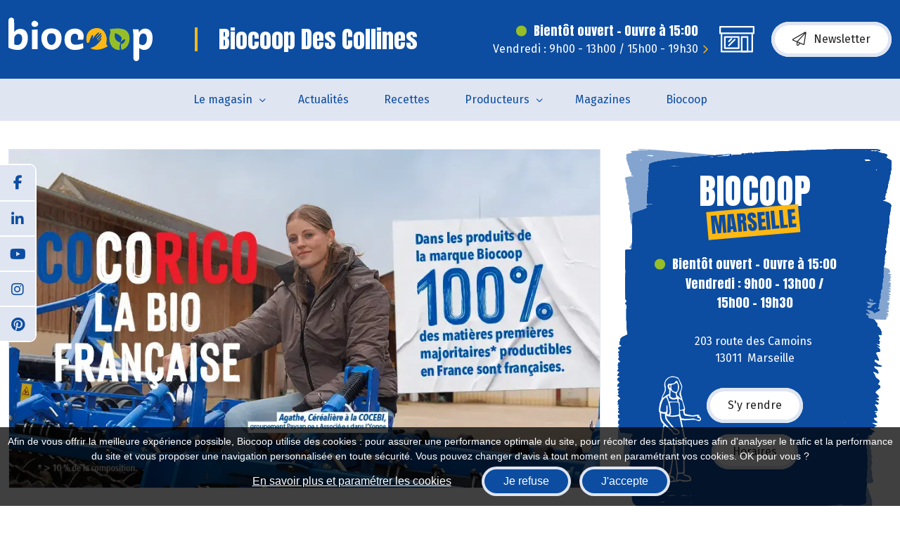

--- FILE ---
content_type: text/html; charset=utf-8
request_url: https://www.biocoopdescollines.com/
body_size: 13324
content:

<!DOCTYPE html>
<html lang="fr-FR">
<head>
    <meta http-equiv="Content-Type" content="text/html; charset=utf-8" />
    <meta http-equiv="X-UA-Compatible" content="IE=edge">
    <meta name="viewport" content="width=device-width, initial-scale=1.0">
    
    <title>BIOCOOP DES COLLINES - Magasin bio &#224; Marseille</title>
    <meta name="description" content="BIOCOOP DES COLLINES propose des produits bio issus du commerce &#233;quitable et des &#233;coproduits &#224; Marseille">
    <meta name="robots" content="index,follow" />
    <meta name="we-ver" content="2">
    <meta property="og:locale" content="fr_FR" />
    <meta property="og:type" content="website" />
    <meta property="og:title" content="BIOCOOP DES COLLINES - Magasin bio &#224; Marseille" />
    <meta property="og:description" content="BIOCOOP DES COLLINES propose des produits bio issus du commerce &#233;quitable et des &#233;coproduits &#224; Marseille" />
    <meta property="og:url" content="https://www.biocoopdescollines.com/" />
    <meta property="og:image" content="https://www.biocoopdescollines.com/docs/abonnements/28/63_marseille-les-collines-min.webp" />
    <meta property="og:site_name" content="BIOCOOP DES COLLINES" />
    <meta name="twitter:card" content="summary" />
    <meta name="twitter:title" content="BIOCOOP DES COLLINES - Magasin bio &#224; Marseille" />
    <meta name="twitter:description" content="BIOCOOP DES COLLINES propose des produits bio issus du commerce &#233;quitable et des &#233;coproduits &#224; Marseille" />
    <meta name="twitter:image" content="https://www.biocoopdescollines.com/docs/abonnements/28/63_marseille-les-collines-min.webp" />
    <meta name="theme-color" content="#0c4da2">
    <meta name="apple-mobile-web-app-capable" content="yes">
    <meta name="apple-mobile-web-app-status-bar-style" content="#0c4da2">
        
    <link rel="stylesheet" href="https://cdn.scripts.tools/fontawesome/6x/css/all.min.css">
    <link rel="stylesheet" href="//fonts.googleapis.com/css?family=Open+Sans:300,400,600,800" />
    <link href="/front/css/v53?v=d3rBljz5_WcxF9f30WWK9g9bBzKHDa0cvFdOblpcQaA1" rel="stylesheet"/>

            <link href="/docs/templates/41/print.css" rel="stylesheet" media="print" />
            <link href="/docs/templates/41/style.css" rel="stylesheet" />


        <link rel="icon" href="https://www.biocoopdescollines.com/docs/templates/41/favicon.ico">
    

    <meta name="format-detection" content="telephone=no">
    <meta name="google-site-verification" content="SGyffO3Ja7xCRViS2uRU_W8F4YfQY-ak1LIWQEH8mxc" />
    
<script type="application/ld+json">
    {"@context":"http://schema.org","@type":"LocalBusiness","@id":"https://www.biocoopdescollines.com","image":["https://www.biocoopdescollines.com/docs/abonnements/28/63_marseille-les-collines-min.webp","https://www.biocoopdescollines.com/docs/abonnements/28/63_biocoop-des-collines01.webp","https://www.biocoopdescollines.com/docs/abonnements/28/63_biocoop-des-collines03.webp","https://www.biocoopdescollines.com/docs/abonnements/28/63_fromages-20220210143903.webp","https://www.biocoopdescollines.com/docs/abonnements/28/63_fl-frigos-20220210144209.webp","https://www.biocoopdescollines.com/docs/abonnements/28/63_vrac-20220210144104.webp","https://www.biocoopdescollines.com/docs/abonnements/28/63_vrac-service-20220210144351.webp","https://www.biocoopdescollines.com/docs/abonnements/28/63_fl-20220210144132.webp","https://www.biocoopdescollines.com/docs/abonnements/28/63_fl-20220210144147.webp"],"logo":"https://www.biocoopdescollines.com/docs/projets/28/logo-biocoop-pm.jpg","name":"BIOCOOP DES COLLINES","address":{"@type":"PostalAddress","streetAddress":"203 route des Camoins","addressLocality":"Marseille","addressRegion":"Provence-Alpes-Côte d'Azur","postalCode":"13011","addressCountry":"FR"},"sameAs":["https://www.facebook.com/biocoop.descollines","https://x.com/Biocoop","https://www.youtube.com/user/ReseauBiocoop","https://www.pinterest.com/biocoop/","https://www.instagram.com/biocoop_officiel/"],"geo":{"@type":"GeoCoordinates","latitude":"43.301289","longitude":"5.506456"},"url":"https://www.biocoopdescollines.com","telephone":"0491247458","openingHoursSpecification":[{"@type":"OpeningHoursSpecification","dayOfWeek":"Tuesday","opens":"09:00","closes":"13:00"},{"@type":"OpeningHoursSpecification","dayOfWeek":"Tuesday","opens":"15:00","closes":"19:30"},{"@type":"OpeningHoursSpecification","dayOfWeek":"Wednesday","opens":"09:00","closes":"13:00"},{"@type":"OpeningHoursSpecification","dayOfWeek":"Wednesday","opens":"15:00","closes":"19:30"},{"@type":"OpeningHoursSpecification","dayOfWeek":"Thursday","opens":"09:00","closes":"13:00"},{"@type":"OpeningHoursSpecification","dayOfWeek":"Thursday","opens":"15:00","closes":"19:30"},{"@type":"OpeningHoursSpecification","dayOfWeek":"Friday","opens":"09:00","closes":"13:00"},{"@type":"OpeningHoursSpecification","dayOfWeek":"Friday","opens":"15:00","closes":"19:30"},{"@type":"OpeningHoursSpecification","dayOfWeek":"Saturday","opens":"09:00","closes":"19:30"}]}
</script>



        <script>
        var _paq = window._paq = window._paq || [];
        _paq.push(['trackPageView']);
        _paq.push(['enableLinkTracking']);
        (function () {
            var u = "https://data.web-enseignes.com/";
            _paq.push(['setTrackerUrl', u + 'matomo.php']);
            _paq.push(['setSiteId', '1659']);
            _paq.push(['addTracker', u + 'matomo.php', '556']);
            _paq.push(['HeatmapSessionRecording::disable']);

            var d = document, g = d.createElement('script'), s = d.getElementsByTagName('script')[0];
            g.async = true; g.src = u + 'matomo.js'; s.parentNode.insertBefore(g, s);
        })();
        </script>
</head>
<body id="body-accueil">
    
    <div class="is-wrapper">
        <header>
<div id="newsletter" class="text-center animation-target" style="display:none"> <i class="fa-solid fa-xmark close-newsletter"></i><h2 class="bleu text-start"> <img src="/docs/templates/41/paperplane-blue.svg" alt="Picto Newsletter"> Inscrivez-vous à la newsletter Biocoop</h2><p>Restez informé de nos promotions, actualités et événements en magasin</p><div class="d-flex justify-content-center"> <a href="/newsletter" class="btn btn-secondary-alt"><i class="fa-light fa-paper-plane"></i>Inscrivez-vous !</a></div></div> <a href="#" id="back-to-top"> <i class="far fa-chevron-up" aria-hidden="true"> </i> </a><div class="max-width-header"><div class="container-fluid"><div class="row align-items-lg-center align-items-end"><div class="col"><div class="row g-0 align-items-center"><div class="col-lg-auto d-print-none"> <a href="/" title="Retour à l'accueil"><img src="/docs/templates/41/logo-biocoop.svg" alt="Logo Biocoop" /></a></div><div class="col-lg"> <img src="/docs/templates/41/logo-biocoop-bleu.svg" alt="Logo Biocoop" class="d-none d-print-inline-block"/><p class="title">Biocoop Des Collines</p></div></div></div><div class="col-lg-auto d-none d-lg-block d-print-none"> <a href="/presentation-detaillee#horaire"> 


<div class="horaire-today">
    <p class="horaire open">Bient&#244;t ouvert - Ouvre &#224; 15:00</p>
    <p class="today">
            Vendredi : 9h00 - 13h00 / 15h00 - 19h30
    </p>
</div>
 </a></div><div class="col-auto d-print-none"><div class="d-flex align-items-center">  <a href="/newsletter" class="btn btn-secondary d-none d-lg-flex"><i class="fa-light fa-paper-plane"></i>Newsletter</a>  <a href="/newsletter" class="btn-mobile d-lg-none btn-mobile-white"><i class="fa-light fa-paper-plane"></i></a> </div></div><div class="col-auto d-lg-none d-print-none"> <button class="navbar-toggler" type="button" data-bs-toggle="collapse" data-bs-target="#navbarSupportedContent" aria-expanded="false" aria-label="Toggle navigation"> <i class="fa-regular fa-bars"></i> </button></div><div class="col-12 d-lg-none text-end in-header d-print-none"> <a href="/presentation-detaillee#horaire"> 


<div class="horaire-today">
    <p class="horaire open">Bient&#244;t ouvert - Ouvre &#224; 15:00</p>
    <p class="today">
            Vendredi : 9h00 - 13h00 / 15h00 - 19h30
    </p>
</div>
 </a></div></div></div></div><nav class="navbar navbar-expand-lg d-print-none"><div class="collapse navbar-collapse justify-content-center"><div class="d-lg-none"> <a href="/presentation-detaillee#horaire"> 


<div class="horaire-today">
    <p class="horaire open">Bient&#244;t ouvert - Ouvre &#224; 15:00</p>
    <p class="today">
            Vendredi : 9h00 - 13h00 / 15h00 - 19h30
    </p>
</div>
 </a></div><ul class="navbar-nav"><li class="nav-item dropdown"> <a class="nav-link dropdown-toggle" href="#" role="button" data-bs-toggle="dropdown" aria-expanded="false"> Le magasin </a><div class="dropdown-menu"> <a class="dropdown-item" href="/presentation-detaillee">Présentation détaillée</a>  <a class="dropdown-item" href="/galeries-photos">Galeries photos</a>  <a class="dropdown-item" href="/offres-d-emploi">Offres d'emplois</a>  <a class="dropdown-item" href="/videos">Vidéos</a> </div></li><li class="nav-item "><a class="nav-link" href="/actualites">Actualités</a></li><li class="nav-item "><a class="nav-link" href="/recettes">Recettes</a></li><li class="nav-item dropdown"> <a class="nav-link dropdown-toggle" href="#" role="button" data-bs-toggle="dropdown" aria-expanded="false"> Producteurs </a><div class="dropdown-menu"> <a class="dropdown-item" href="/producteurs-locaux">Producteurs locaux</a> <a class="dropdown-item" href="/paysans-associes">Paysans associés</a></div></li><li class="nav-item "><a class="nav-link" href="/magazines">Magazines</a></li><li class="nav-item "><a class="nav-link" href="/biocoop">Biocoop</a></li></ul></div><div class="d-flex align-items-center py-4 bg-white mt-4 flex-column w-100 h-100 d-lg-none">  <a href="/newsletter" class="btn btn-secondary-alt mb-3"><i class="fa-light fa-paper-plane"></i>Newsletter</a> </div></nav>            

<nav class="navbar navbar-expand-lg navbar-perso bg-perso ">



    <button class="navbar-toggler" type="button" data-toggle="collapse" data-target="#navbarNavDropdown" aria-controls="navbarNavDropdown" aria-expanded="false" aria-label="Toggle navigation">
        <span class="navbar-toggler-icon"></span>
    </button>
    <div class="collapse navbar-collapse justify-content-center" id="navbarNavDropdown">
        <ul class="navbar-nav">

        </ul>
    </div>
</nav>
        </header>
<section><div class="fiche-magasin"><div class="max-width"><div class="container-fluid"><div class="row"><div class="col-lg"> <div class=" main-carousel d-none d-md-block"><div id="homeCarousel" class="carousel slide" data-bs-ride="carousel"> <div class="carousel-inner">  <a class="carousel-item  active" href="https://www.biocoop.fr/le-projet-biocoop/nos-actualites/la-marque-biocoop/biocoop-soutien-historique-des-paysan-ne-s-bio-francais-e-s" title="Biocoop, soutien historique des paysan.ne.s bio fran&#231;ais.e.s" target=&quot;_blank&quot;> <img src="/images/960/550/docs/moduledatas/70/012026engagement-mdb-site-magasin-desktop.webp" alt="Biocoop, soutien historique des paysan.ne.s bio fran&#231;ais.e.s" data-gtag="{'category':'Biocoop, soutien historique des paysan.ne.s bio fran&#231;ais.e.s','action':'Home','label':'Home-Slide : Biocoop, soutien historique des paysan.ne.s bio fran&#231;ais.e.s'}"> </a> </div></div></div><div class="main-carousel d-md-none"><div id="homeCarouselMobile" class="carousel slide" data-bs-ride="carousel"> <div class="carousel-inner">  <a class="carousel-item  active" href="https://www.biocoop.fr/le-projet-biocoop/nos-actualites/la-marque-biocoop/biocoop-soutien-historique-des-paysan-ne-s-bio-francais-e-s" target=&quot;_blank&quot; title="Biocoop, soutien historique des paysan.ne.s bio fran&#231;ais.e.s" data-gtag="{'category':'Biocoop, soutien historique des paysan.ne.s bio fran&#231;ais.e.s','action':'Home','label':'Home-Slide : Biocoop, soutien historique des paysan.ne.s bio fran&#231;ais.e.s'}"> <img src="/images/375/480/docs/moduledatas/70/012026engagement-mdb-site-magasin-mobile.webp" alt="Biocoop, soutien historique des paysan.ne.s bio fran&#231;ais.e.s"> </a> </div></div></div></div><div class="col-lg-auto mt-4 mt-lg-0"><div class="content"> <img alt="" src="/docs/pages/28/fond-pinceau-magasin1.svg" class="full img-fond"> <img alt="" src="/docs/pages/28/fond-pinceau-magasin1.svg" class="partial img-fond"> <h1 class="home">Biocoop<br /><span  >Marseille</span></h1>


<div class="horaire-today">
    <p class="horaire open">Bient&#244;t ouvert - Ouvre &#224; 15:00</p>
    <p class="today">
            Vendredi : 9h00 - 13h00 / 15h00 - 19h30
    </p>
</div>
<p class="adresse"> 203 route des Camoins&nbsp; <br />13011 &nbsp;Marseille</p><div class="d-flex align-items-center flex-column"> <a href="/presentation-detaillee#plan" class="btn btn-secondary mb-3">S'y rendre</a> <a href="/presentation-detaillee#horaire" class="btn btn-secondary">Horaires</a></div><img src="/docs/pages/28/vendeuse-blanc.svg" alt="" /></div></div><div class="col-12"> 

    <div class="horaires-supp">
        <h2>Horaires exceptionnels</h2>
            <p><p>Quand c&rsquo;est f&eacute;ri&eacute;, c&rsquo;est ferm&eacute;</p>
</p>


    </div>
</div></div></div></div></div></section><section class="intro-magasin"><div class="max-width"><div class="container-fluid"><h2 class="intro"> <span class="side">Bienvenue</span> <span> dans votre magasin bio </span> à Marseille</h2><div class="row"><div class="col-lg-5"> 

    <div id="carouselPhotos2638" class="bloc-carousel-photos carousel slide" data-ride="carousel" data-bs-ride="carousel" style="position: relative; ;">
            <ol class="carousel-indicators">
                    <li data-target="#carouselPhotos2638" data-bs-target="#carouselPhotos2638" data-slide-to="0" data-bs-slide-to="0" class="active"></li>
                    <li data-target="#carouselPhotos2638" data-bs-target="#carouselPhotos2638" data-slide-to="1" data-bs-slide-to="1" class=""></li>
                    <li data-target="#carouselPhotos2638" data-bs-target="#carouselPhotos2638" data-slide-to="2" data-bs-slide-to="2" class=""></li>
                    <li data-target="#carouselPhotos2638" data-bs-target="#carouselPhotos2638" data-slide-to="3" data-bs-slide-to="3" class=""></li>
                    <li data-target="#carouselPhotos2638" data-bs-target="#carouselPhotos2638" data-slide-to="4" data-bs-slide-to="4" class=""></li>
                    <li data-target="#carouselPhotos2638" data-bs-target="#carouselPhotos2638" data-slide-to="5" data-bs-slide-to="5" class=""></li>
                    <li data-target="#carouselPhotos2638" data-bs-target="#carouselPhotos2638" data-slide-to="6" data-bs-slide-to="6" class=""></li>
                    <li data-target="#carouselPhotos2638" data-bs-target="#carouselPhotos2638" data-slide-to="7" data-bs-slide-to="7" class=""></li>
                    <li data-target="#carouselPhotos2638" data-bs-target="#carouselPhotos2638" data-slide-to="8" data-bs-slide-to="8" class=""></li>
            </ol>
        <div class="carousel-inner">
                <div class="carousel-item active">
                    <img class="d-block" src="/images/0/0/docs/abonnements/28/63_marseille-les-collines-min.webp" alt="Photo Biocoop Des Collines">
                </div>
                <div class="carousel-item ">
                    <img class="d-block" src="/images/0/0/docs/abonnements/28/63_biocoop-des-collines01.webp" alt="Photo Biocoop Des Collines">
                </div>
                <div class="carousel-item ">
                    <img class="d-block" src="/images/0/0/docs/abonnements/28/63_biocoop-des-collines03.webp" alt="Photo Biocoop Des Collines">
                </div>
                <div class="carousel-item ">
                    <img class="d-block" src="/images/0/0/docs/abonnements/28/63_fromages-20220210143903.webp" alt="Photo Biocoop Des Collines">
                </div>
                <div class="carousel-item ">
                    <img class="d-block" src="/images/0/0/docs/abonnements/28/63_fl-frigos-20220210144209.webp" alt="Photo Biocoop Des Collines">
                </div>
                <div class="carousel-item ">
                    <img class="d-block" src="/images/0/0/docs/abonnements/28/63_vrac-20220210144104.webp" alt="Photo Biocoop Des Collines">
                </div>
                <div class="carousel-item ">
                    <img class="d-block" src="/images/0/0/docs/abonnements/28/63_vrac-service-20220210144351.webp" alt="Photo Biocoop Des Collines">
                </div>
                <div class="carousel-item ">
                    <img class="d-block" src="/images/0/0/docs/abonnements/28/63_fl-20220210144132.webp" alt="Photo Biocoop Des Collines">
                </div>
                <div class="carousel-item ">
                    <img class="d-block" src="/images/0/0/docs/abonnements/28/63_fl-20220210144147.webp" alt="Photo Biocoop Des Collines">
                </div>
        </div>
            <a class="carousel-control-prev" href="#carouselPhotos2638" data-bs-target="#carouselPhotos2638" role="button" data-slide="prev" data-bs-slide="prev">
                <span class="carousel-control-prev-icon" aria-hidden="true"></span>
                <span class="sr-only visually-hidden">Previous</span>
            </a>
            <a class="carousel-control-next" href="#carouselPhotos2638" data-bs-target="#carouselPhotos2638" role="button" data-slide="next" data-bs-slide="next">
                <span class="carousel-control-next-icon" aria-hidden="true"></span>
                <span class="sr-only visually-hidden">Next</span>
            </a>
    </div>
</div><div class="col-lg-7 mt-4 mt-lg-0"><div class="resume text-start"> Magasin d'alimentation biologique et produits écologiques, + de 5000 produits sur 270m2, parking privé.<br />
Biocoop des Collines vous propose des produits bio issus du commerce équitable et un choix très étendu d'écoproduits à Marseille.<br />
<br />
<br />
<br />
<br />
<br />
<br />
<br />
<br />
Vous souhaitez nous rejoindre ? Envoyez CV et lettre de motivation à biocooprecrute@gmail.com ou passez au magasin déposer votre candidature !</div><div class="d-flex mt-5 flex-column flex-md-row"> <a href="/presentation-detaillee" class="btn btn-default mb-3 mb-md-0">Découvrir le magasin</a> <a href="/contact" class="btn btn-secondary ms-md-4"><i class="fa-light fa-envelope"></i>Contacter le magasin</a></div></div></div></div></div></section><section class="home-actualite"><div class="max-width"><div class="actualite"><div class="container-fluid"><div class="row"><div class="col-lg-4"><div class="aside-actualite text-center"> <img src="/docs/pages/28/pinceau-bleu-clair.svg" alt="" class="top-corner"> <img src="/docs/pages/28/pinceau-bleu-clair.svg" alt="" class="bottom-corner"><h2 class="home"> <span class="fond">Nos actualités</span></h2><p class="mt-4"> Découvrez les dernières actualités de la coopérative Biocoop et de notre magasin Biocoop Des Collines.</p><div class="d-flex justify-content-center d-none d-lg-flex"> <a href="/actualites" class="btn btn-default my-4">Voir toutes nos actualités</a></div><div class="Newsletter"> <img src="/docs/templates/41/paperplane-blue.svg" alt=""><p class="my-2"> <span>Restez informé</span> Inscrivez-vous à notre newsletter !</p><div class="d-flex justify-content-center"> <a href="/newsletter" class="btn btn-secondary"><i class="fa-light fa-paper-plane"></i> Inscription Newsletter</a></div></div></div></div><div class="col-lg-4 mt-4 mt-lg-0"><div class="content" itemscope itemtype="https://schema.org/BlogPosting"> <a href="/actualites/114898/biocoop-au-rythme-de-lhyper-weekend-festival" title="Biocoop, au rythme de l’Hyper Weekend Festival" class="container-img" style="background: url(/images/600/600/docs/moduledatas/61/2195logo-biocoop-aime-hwf-1080x1080px-rvb355.webp)"><meta itemprop="image" content="https://www.biocoopdescollines.com/images/600/600/docs/moduledatas/61/2195logo-biocoop-aime-hwf-1080x1080px-rvb355.webp"> </a><div class="info"><p>Le 22 janvier 2026</p><h3 itemprop="headline"> <a href="/actualites/114898/biocoop-au-rythme-de-lhyper-weekend-festival"><span class="sr-only">Lire la suite de l'article </span>Biocoop, au rythme de l’Hyper Weekend Festival</a></h3><div class="resume" itemprop="description"> Du 23 au 25 janvier prochain, Biocoop sera partenaire de l’Hyper Weekend Festival de Radio France, dédié à la scène française dans toute sa diversité, qui se tiendra à la Maison de la Radio et de la Musique.</div></div><a href="/actualites/114898/biocoop-au-rythme-de-lhyper-weekend-festival" class="lien-detail" itemprop="mainEntityOfPage"> Lire la suite <span class="sr-only">de l'article Biocoop, au rythme de l’Hyper Weekend Festival</span> </a><meta itemprop="author" content="BIOCOOP DES COLLINES"><meta itemprop="publisher" content="BIOCOOP DES COLLINES"></div></div><div class="col-lg-4 mt-4 mt-lg-0"><div class="content" itemscope itemtype="https://schema.org/BlogPosting"> <a href="/actualites/114899/imaginons-un-futur-bio" title="Imaginons un futur bio !" class="container-img" style="background: url(/images/600/600/docs/moduledatas/61/2198vignette3.webp)"><meta itemprop="image" content="https://www.biocoopdescollines.com/images/600/600/docs/moduledatas/61/2198vignette3.webp"> </a><div class="info"><p>Le 12 janvier 2026</p><h3 itemprop="headline"> <a href="/actualites/114899/imaginons-un-futur-bio"><span class="sr-only">Lire la suite de l'article </span>Imaginons un futur bio !</a></h3><div class="resume" itemprop="description"> Le début d'année est souvent l'occasion de se projeter vers le futur. Agriculture, alimentation, commerce, mode de vie… où en serons-nous en 2040 ? Biocoop interroge l’avenir, que la coopérative rêve toujours plus bio.</div></div><a href="/actualites/114899/imaginons-un-futur-bio" class="lien-detail" itemprop="mainEntityOfPage"> Lire la suite <span class="sr-only">de l'article Imaginons un futur bio !</span> </a><meta itemprop="author" content="BIOCOOP DES COLLINES"><meta itemprop="publisher" content="BIOCOOP DES COLLINES"></div></div><div class="col-12 d-flex justify-content-center d-lg-none"> <a href="/actualites" class="btn btn-secondary-alt mt-5">Voir toutes nos actualités</a></div></div></div></div></div></section><section class="home-producteurs-locaux"><div class="max-width"><div class="producteurs-locaux"><div class="container-fluid"><div class="row align-items-center"><div class="col-lg"><h2 class="home"><span class="fond">Nos producteurs</span> locaux</h2></div><div class="col-lg-auto d-none d-lg-block"> <a href="/producteurs-locaux" class="btn btn-default">Découvrir tous nos producteurs locaux</a></div></div><div class="row row-cols-lg-5 mt-5"> <div class="col-lg mb-4"><div class="content" itemscope itemtype="https://schema.org/Organization"> <a href="/producteurs-locaux/89600/les-jardins-des-semences" title="Les Jardins des Semences " aria-hidden="true" class="container-img" style="background: url(/images/600/450/docs/moduledatas/64/jardin-des-semencesamelie.webp)"><meta itemprop="image" content="https://www.biocoopdescollines.com/images/600/450/docs/moduledatas/64/jardin-des-semencesamelie.webp" /> </a><div class="info"> <h2 itemprop="name"> <a href="/producteurs-locaux/89600/les-jardins-des-semences"><span class="sr-only">Découvrir le producteur </span> Les Jardins des Semences </a></h2><p itemprop="address" itemscope itemtype="https://schema.org/PostalAddress"> <span itemprop="postalCode">83670</span>  <span>-</span>  <span itemprop="addressLocality">Varages</span></p><div class="resume" itemprop="description"> <p><strong><span style="line-height:115%"><span style="font-family:&amp;quot;Arial&amp;quot;,&amp;quot;sans-serif&amp;quot;">S</span></span></strong><strong><span style="line-height:115%"><span style="font-family:&amp;quot;Arial&amp;quot;,&amp;quot;sans-serif&amp;quot;">emences locales, biologiques, reproductibles et libres de droits</span></span></strong></p>

<p><span style="line-height:normal"><span style="font-family:&amp;quot;Arial&amp;quot;,&amp;quot;sans-serif&amp;quot;">Apr&egrave;s quelques ann&eacute;es d&rsquo;exp&eacute;rimentation et dans l&rsquo;espoir de cr&eacute;er une ferme &agrave; son image, Am&eacute;lie cr&eacute;e en 2019 <strong>les Jardins des Semences</strong>, </span><span style="font-family:&amp;quot;Arial&amp;quot;,&amp;quot;sans-serif&amp;quot;">outil collaboratif de reproduction et de pr&eacute;servation de semences paysannes &agrave; l&rsquo;&eacute;chelle locale.</span></span></p>

<p><span style="font-size:11.0pt"><span style="font-family:&amp;quot;Arial&amp;quot;,&amp;quot;sans-serif&amp;quot;">Les graines sont issues de fermes partenaires varoises ou du jardin o&ugrave; elle est install&eacute;e &agrave; Varages. Sur 2000m&sup2; d&rsquo;une oliveraie dont les arbres sont plant&eacute;s tr&egrave;s espac&eacute;s, elle cultive entre les arbres sur une terre calcaire et argilo-limoneuse, en r&eacute;alisant amendement, travail &agrave; la grelinette et culture de couverts v&eacute;g&eacute;taux adapt&eacute;s. Le tout sans produits autres que des extraits ferment&eacute;s de plantes et dans le respect des normes de l&rsquo;agriculture biologique. Elle y cultive des plantes potag&egrave;res, aromatiques et m&eacute;dicinales comme un mara&icirc;cher mais laisse les plantes terminer leur cycle biologique, toujours dans le but de pouvoir faire circuler leurs semences.</span></span></p></div></div><a href="/producteurs-locaux/89600/les-jardins-des-semences" class="lien-detail" itemprop="url" aria-hidden="true">Découvrir <span class="sr-only">le producteur Les Jardins des Semences </span></a></div></div><div class="col-lg-auto d-lg-none"> <a href="/producteurs-locaux" class="btn btn-default">Découvrir tous nos producteurs locaux</a></div></div></div></div></div></section><section class="home-producteurs-nationaux"><div class="max-width"><div class="producteurs-nationaux"><div class="container-fluid"><div class="row"><div class="col-lg-3"><h2 class="home">Nos Paysan.ne.s <span class="fond">Associé.e.s</span></h2><div class="d-flex align-items-center my-4"> <img src="/docs/pages/28/logo-payson-associe.webp" alt="Logo Paysan.ne.s Associé.e.s" class="me-3"/><h3>Qui sont nos Paysan.ne.s Associé.e.s ?</h3></div><p>Chez Biocoop, nos Paysan.ne.s Associé.e.s ont un vrai pouvoir. Les Paysan.ne.s Associé.e.s prennent part aux décisions de la coopérative au même titre que les magasins, les associations de consommateurs et les sociétaires salariés pour vous proposer le meilleur de la bio paysanne.</p><a href="/paysans-associes" class="btn btn-default mt-5 d-none d-lg-flex">Découvrir tous nos Paysan.ne.s</a></div><div class="col-lg-3 mb-4"><div class="content" itemscope itemtype="https://schema.org/Organization"> <a class="container-img" href="/paysans-associes/50088/bio-breizh" title="Bio Breizh" aria-hidden="true" style="background: url(/images/300/200/docs/moduledatas/66/logo-biobreizh.webp)"><meta itemprop="image" content="https://www.biocoopdescollines.com/images/300/200/docs/moduledatas/66/logo-biobreizh.webp" /> </a><div class="info"> <span class="badge blanc" itemprop="jobTitle">Fili&#232;re Fruits et l&#233;gumes</span><h2 itemprop="name"> <span class="sr-only">Découvrir le producteur</span> <a href="/paysans-associes/50088/bio-breizh">Bio Breizh</a></h2><p itemprop="addressLocality"> Coop&#233;rative BIO BREIZH <span>,</span> 7 rue Bidefort&nbsp;LANDIVISIAU&nbsp;29400</p><p>02 98 63 19 03</p> <a href="https://biobreizh.org/" target="_blank">https://biobreizh.org/</a> <div class="resume" itemprop="description"> Coop&eacute;rative bretonne de 66 fermes encadrant les pratiques agricoles pour une bio coh&eacute;rente. Elle produit des carottes, pommes de terre,...</div></div><a href="/paysans-associes/50088/bio-breizh" itemprop="url" aria-hidden="true" class="lien-detail">En savoir plus</a></div></div><div class="col-lg-3 mb-4"><div class="content" itemscope itemtype="https://schema.org/Organization"> <a class="container-img" href="/paysans-associes/50089/bio-centre-loire" title="Bio Centre Loire" aria-hidden="true" style="background: url(/images/300/200/docs/moduledatas/66/logo-bio-centre-loire.webp)"><meta itemprop="image" content="https://www.biocoopdescollines.com/images/300/200/docs/moduledatas/66/logo-bio-centre-loire.webp" /> </a><div class="info"> <span class="badge blanc" itemprop="jobTitle">Fili&#232;re Fruits et l&#233;gumes</span><h2 itemprop="name"> <span class="sr-only">Découvrir le producteur</span> <a href="/paysans-associes/50089/bio-centre-loire">Bio Centre Loire</a></h2><p itemprop="addressLocality"> Coop&#233;rative BIO CENTRE LOIRE <span>,</span> Domaine de St Gilles 68 route de Thenay&nbsp;41400&nbsp;PONTLEVOY</p><p>02 09 86 40 24 00</p> <a href="https://coop-biocentreloire.fr/" target="_blank">https://coop-biocentreloire.fr/</a> <div class="resume" itemprop="description"> Jeune coop&eacute;rative de 28 fermes 100 % bio du Centre Val de Loire. Elle produit principalement des poireaux, pommes de...</div></div><a href="/paysans-associes/50089/bio-centre-loire" itemprop="url" aria-hidden="true" class="lien-detail">En savoir plus</a></div></div><div class="col-lg-3 mb-4"><div class="content" itemscope itemtype="https://schema.org/Organization"> <a class="container-img" href="/paysans-associes/50080/bio-direct" title="Bio Direct" aria-hidden="true" style="background: url(/images/300/200/docs/moduledatas/66/logo-bio-direct1.webp)"><meta itemprop="image" content="https://www.biocoopdescollines.com/images/300/200/docs/moduledatas/66/logo-bio-direct1.webp" /> </a><div class="info"> <span class="badge blanc" itemprop="jobTitle">Fili&#232;re Viandes</span><h2 itemprop="name"> <span class="sr-only">Découvrir le producteur</span> <a href="/paysans-associes/50080/bio-direct">Bio Direct</a></h2><p itemprop="addressLocality"> SAS BIO DIRECT <span>,</span> 2 Ecoparc de la Gravelle&nbsp;53410&nbsp;LA GRAVELLE</p><p>02 43 49 75 90</p> <a href="https://www.porcbiologique.fr/" target="_blank">https://www.porcbiologique.fr/</a> <div class="resume" itemprop="description"> La SAS BIO DIRECT est un groupement de 28 fermes 100 % Bio cr&eacute;&eacute; en 2008, qui regroupe des &eacute;leveurs...</div></div><a href="/paysans-associes/50080/bio-direct" itemprop="url" aria-hidden="true" class="lien-detail">En savoir plus</a></div></div><div class="col-12 d-lg-none"> <a href="/paysans-associes" class="btn btn-default">Découvrir tous nos Paysan.ne.s</a></div></div></div></div></div></section><section class="home-recette"><div class="max-width"><div class="recette"><div class="container-fluid"><div class="row align-items-center"><div class="col-lg"><h2 class="home"><span class="fond">Nos recettes</span> du moment</h2></div><div class="col-lg-auto d-none d-lg-block"> <a href="/recettes" class="btn btn-default">Voir toutes les recettes</a></div></div><div class="row mt-5"> <div class="col-lg-6 mb-4"><div class="content" itemscope itemtype="https://schema.org/Recipe"><div class="row h-100 g-0"> <a aria-hidden="true" title="Roses des sables aux p&#233;tales sarrasin-ch&#226;taigne" href="/recettes" class="col-lg-6 container-img" style="background: url(/images/600/800/docs/moduledatas/63/api-flymenu-fr-336280recipe-38827-0xyh8s5ddo.webp)"><meta itemprop="image" content="https://www.biocoopdescollines.com/images/600/800/docs/moduledatas/63/api-flymenu-fr-336280recipe-38827-0xyh8s5ddo.webp" /> </a><div class="col-lg-6"><div class="side-content"> <h3><a href="/recettes"> <span class="sr-only">Lire la suite de la recette </span> <span itemprop="name">Roses des sables aux p&#233;tales sarrasin-ch&#226;taigne</span> </a></h3><p>Nombre de personnes : <span itemprop="recipeYield">4 personnes</span></p><p>Préparation : 20 min</p><p>Cuisson : 3 min</p><div class="mt-3">  <span class="badge bleu">Dessert</span>  <span class="badge bleu">Sans porc</span> </div><a aria-hidden="true" href="/recettes/114924/roses-des-sables-aux-petales-sarrasin-chataigne" class="lien-detail">Voir la recette</a><meta itemprop="url" content="/recettes/114924/roses-des-sables-aux-petales-sarrasin-chataigne" /></div></div></div></div></div><div class="col-lg-6 mb-4"><div class="content" itemscope itemtype="https://schema.org/Recipe"><div class="row h-100 g-0"> <a aria-hidden="true" title="Soupe de quinoa aux haricots rouges" href="/recettes" class="col-lg-6 container-img" style="background: url(/images/600/800/docs/moduledatas/63/api-flymenu-fr-336278recipe-59456-xqeqwydtk1.webp)"><meta itemprop="image" content="https://www.biocoopdescollines.com/images/600/800/docs/moduledatas/63/api-flymenu-fr-336278recipe-59456-xqeqwydtk1.webp" /> </a><div class="col-lg-6"><div class="side-content"> <h3><a href="/recettes"> <span class="sr-only">Lire la suite de la recette </span> <span itemprop="name">Soupe de quinoa aux haricots rouges</span> </a></h3><p>Nombre de personnes : <span itemprop="recipeYield">4 personnes</span></p><p>Préparation : 20 min</p><p>Cuisson : 30 min</p><div class="mt-3">  <span class="badge bleu">Plat principal</span>  <span class="badge bleu">Sans porc</span>  <span class="badge bleu">V&#233;g&#233;tarien</span> </div><a aria-hidden="true" href="/recettes/114923/soupe-de-quinoa-aux-haricots-rouges" class="lien-detail">Voir la recette</a><meta itemprop="url" content="/recettes/114923/soupe-de-quinoa-aux-haricots-rouges" /></div></div></div></div></div><div class="col-lg-6 mb-4"><div class="content" itemscope itemtype="https://schema.org/Recipe"><div class="row h-100 g-0"> <a aria-hidden="true" title="Mocktail K&#233;fir fruits sureau hibiscus" href="/recettes" class="col-lg-6 container-img" style="background: url(/images/600/800/docs/moduledatas/63/api-flymenu-fr-336274recipe-68573-brmlzf88w7.webp)"><meta itemprop="image" content="https://www.biocoopdescollines.com/images/600/800/docs/moduledatas/63/api-flymenu-fr-336274recipe-68573-brmlzf88w7.webp" /> </a><div class="col-lg-6"><div class="side-content"> <h3><a href="/recettes"> <span class="sr-only">Lire la suite de la recette </span> <span itemprop="name">Mocktail K&#233;fir fruits sureau hibiscus</span> </a></h3><p>Nombre de personnes : <span itemprop="recipeYield">1 personnes</span></p><p>Préparation : 5 min</p><p>Cuisson : 0 min</p><div class="mt-3">  <span class="badge bleu">Boisson</span> </div><a aria-hidden="true" href="/recettes/114922/mocktail-kefir-fruits-sureau-hibiscus" class="lien-detail">Voir la recette</a><meta itemprop="url" content="/recettes/114922/mocktail-kefir-fruits-sureau-hibiscus" /></div></div></div></div></div><div class="col-lg-6 mb-4"><div class="content" itemscope itemtype="https://schema.org/Recipe"><div class="row h-100 g-0"> <a aria-hidden="true" title="Mocktail Kombucha grenade boost" href="/recettes" class="col-lg-6 container-img" style="background: url(/images/600/800/docs/moduledatas/63/api-flymenu-fr-336276recipe-93231-bzmvsgqa01.webp)"><meta itemprop="image" content="https://www.biocoopdescollines.com/images/600/800/docs/moduledatas/63/api-flymenu-fr-336276recipe-93231-bzmvsgqa01.webp" /> </a><div class="col-lg-6"><div class="side-content"> <h3><a href="/recettes"> <span class="sr-only">Lire la suite de la recette </span> <span itemprop="name">Mocktail Kombucha grenade boost</span> </a></h3><p>Nombre de personnes : <span itemprop="recipeYield">1 personnes</span></p><p>Préparation : 5 min</p><p>Cuisson : 0 min</p><div class="mt-3">  <span class="badge bleu">Boisson</span> </div><a aria-hidden="true" href="/recettes/114921/mocktail-kombucha-grenade-boost" class="lien-detail">Voir la recette</a><meta itemprop="url" content="/recettes/114921/mocktail-kombucha-grenade-boost" /></div></div></div></div></div><div class="col-12 d-lg-none"> <a href="/recettes" class="btn btn-default">Voir toutes les recettes</a></div></div></div></div></div></section><section class="home-magazine" itemscope itemtype="https://schema.org/Periodical"><div class="max-width"><div class="container-fluid"><div class="row align-items-center"><div class="col-lg-auto d-none d-lg-block"> <img src="/docs/pages/28/client-bleu.svg" alt="Illustration décorative Biocoop" role="none" aria-hidden="true"/></div><div class="col-lg"><h2 class="home" itemprop="name">Notre magazine <span class="fond">Culture Bio</span></h2><h3>Culture Bio, le mag du réseau Biocoop</h3><p>Trimestriel gratuit disponible dans nos magasins, Culture Bio s’adresse à tous ceux qui veulent en savoir plus sur la bio et sur Biocoop.</p><a href="/magazines" class="btn btn-secondary-alt mt-4 d-none d-lg-flex">Voir tous les magazines</a></div><div class="col-lg magazine" itemprop="hasPart" itemscope="" itemtype="https://schema.org/PublicationIssue"><div class="content-full"><div class="row align-items-center"><div class="col-lg-auto"> <img src="/images/600/795/docs/moduledatas/68/bioca001037culturebion138172x22860pcouv.webp" alt="Culture Bio N&#176;138" itemprop="image"/></div><div class="col-lg mt-3 mt-lg-0"><h2>Consultez notre dernier magazine</h2><p itemprop="issueNumber" content="138">N&#176;138</p><p>Publié A partir du 1 décembre 2025</p> <a href="/docs/moduledatas/68/bioca001037culturebion138172x22860ppp.pdf" class="btn btn-default mt-5" target="_blank" itemprop="url"><i class="fa-light fa-newspaper"></i>Consulter le magazine <span class="sr-only">N&#176;138</span></a> </div></div></div></div><div class="col-12 d-lg-none"> <a href="/magazines" class="btn btn-secondary-alt mt-4">Voir tous les magazines</a></div></div></div></div></section>        <footer>
<div class="reseau-side"> 
    <a href="https://www.facebook.com/biocoop.descollines" class="facebook" data-event="Lien_Facebook" data-gtag="{'category':'Facebook'}" target="_blank"><i class="fab fa-facebook-f"></i></a>

    <a href="https://www.linkedin.com/company/cooperativebiocoop/" class="linkedin" data-event="Lien_LinkedIn" data-gtag="{'category':'LinkedIn'}" target="_blank"><i class="fab fa-linkedin-in"></i></a>

    <a href="https://www.youtube.com/user/ReseauBiocoop" class="youtube" data-event="Lien_Youtube" data-gtag="{'category':'Youtube'}" target="_blank"><i class="fab fa-youtube"></i></a>

    <a href="https://www.instagram.com/biocoop_officiel/" class="instagram" data-event="Lien_Instagram" data-gtag="{'category':'Instagram'}" target="_blank"><i class="fab fa-instagram"></i></a>

    <a href="https://www.pinterest.com/biocoop/" class="pinterest" data-event="Lien_Pinterest" data-gtag="{'category':'Pinterest'}" target="_blank"><i class="fab fa-pinterest"></i></a>


</div><div class="newsletter-footer text-center text-md-start py-4 py-lg-0"><div class="container-fluid"><div class="max-width"><div class="row align-items-center justify-content-center"><div class="col-auto"> <img src="/docs/templates/41/paperplane-blue.svg" alt="Picto Newsletter" /></div><div class="col-auto p-4"><p class="title">Restons en contact, inscrivez-vous à la newsletter !</p><p>....et retrouvez nos offres, nos événements et nos actualités.</p></div><div class="col-auto"> <a href="/newsletter" class="btn btn-secondary-alt"><i class="fa-light fa-paper-plane"></i>Inscription newsletter</a></div></div></div></div></div><div class="content"><div class="container-fluid"><div class="max-width"><div class="lien-footer"><div class="row justify-content-center align-items-center"><div class="col-lg-auto"><ul><li><a href="/"><strong>Accueil</strong></a></li><li><a href="/contact"><strong>Contact</strong></a></li><li><a href="/mentions-legales"><strong>Mentions légales</strong></a></li><li><a href="/politique-de-confidentialite"><strong>Protection des données</strong></a></li><li><a href="/cgu"><strong>CGU</strong></a></li><li><a href="#" target="_blank" data-bs-toggle="modal" data-bs-target="#cookiesModal"><strong>Gestion des cookies</strong></a></li><li><a href="/plan-du-site"><strong>Plan du site</strong></a></li></ul></div></div></div><div class="info-centre-footer"><div class="row"><div class="col-lg-3"><p class="magasin">Biocoop Des Collines</p><p>203 route des Camoins&nbsp; <br />13011 &nbsp;Marseille</p><p class="mb-0"> <strong>Téléphone :</strong> 04 91 24 74 58</p><p class="m-0"><strong>Coordonnées GPS :</strong> 43,301289 ° , 5,506456 °</p></div><div class="col-lg-9 text-start"><div class="reseau reseau-footer"><p>Nous suivre sur</p><img src="/docs/templates/41/arrow-lien-jaune.svg" class="d-none d-sm-inline-block" alt=""/> 
    <a href="https://www.facebook.com/biocoop.descollines" class="facebook" data-event="Lien_Facebook" data-gtag="{'category':'Facebook'}" target="_blank"><i class="fab fa-facebook-f"></i></a>

    <a href="https://www.linkedin.com/company/cooperativebiocoop/" class="linkedin" data-event="Lien_LinkedIn" data-gtag="{'category':'LinkedIn'}" target="_blank"><i class="fab fa-linkedin-in"></i></a>

    <a href="https://www.youtube.com/user/ReseauBiocoop" class="youtube" data-event="Lien_Youtube" data-gtag="{'category':'Youtube'}" target="_blank"><i class="fab fa-youtube"></i></a>

    <a href="https://www.instagram.com/biocoop_officiel/" class="instagram" data-event="Lien_Instagram" data-gtag="{'category':'Instagram'}" target="_blank"><i class="fab fa-instagram"></i></a>

    <a href="https://www.pinterest.com/biocoop/" class="pinterest" data-event="Lien_Pinterest" data-gtag="{'category':'Pinterest'}" target="_blank"><i class="fab fa-pinterest"></i></a>


</div><p class="mt-lg-0"><strong>Votre magasin Biocoop Des Collines (13011) est proche de :</strong></p><p class="chalandise">     13320 Bouc-Bel-Air, 13120 Gardanne, 13105 Mimet, 13109 Simiane-Collongue, 13480 Cabri&#232;s, 13170 Les Pennes-Mirabeau, 13240 Sept&#232;mes-les-Vallons, 13710 Fuveau, 13790 Peynier, 13190 Allauch, 13380 Plan-de-Cuques, 13400 Aubagne, 13470 Carnoux-en-Provence, 13260 Cassis, 13780 Cuges-les-Pins, 13420 G&#233;menos, 13830 Roquefort-la-B&#233;doule, 13821 La Penne s/Huveaune, 13600 Ceyreste, 13600 La Ciotat, 13001 Marseille, 13002 Marseille, 13003 Marseille, 13004 Marseille, 13005 Marseille, 13006 Marseille, 13007 Marseille, 13008 Marseille, 13009 Marseille, 13010 Marseille
</p></div></div></div></div></div></div><div class="copyright-footer white"><div class="container-fluid"><div class="max-width"><div class="row align-items-center"><div class="col-lg text-center text-lg-end order-1 order-lg-2"><ul><li><a href="https://www.biocoop.fr/" target="_blank">Biocoop.fr</a></li><li><a href="https://www.biocoop.fr/magasins" target="_blank">Le réseau Biocoop</a></li><li>Copyright Biocoop 2026</li></ul></div><div class="text-center col-lg-auto order-2 order-lg-3 py-3 py-lg-0"> <img src="/docs/templates/41/logo-biocoop.svg" alt="Biocoop, du bon sens et rien d'autres"/></div><div class="col-lg-auto text-center order-3 order-lg-1"><p class="m-0">Réalisé par <a href="https://www.web-enseignes.com/?utm_source=Sites-centres-Biocoop&utm_medium=Footer&utm_campaign=biocoop-des-collines" target="_blank"><img src="/docs/templates/41/logo-web-enseignes.svg" class="ms-2" alt="Logo Web Enseignes"/></a></p></div></div></div></div></div>            
            <div class="copyright">Copyright 2026 BIOCOOP DES COLLINES</div>
            
        </footer>
    </div>

    <script>
        var jsonParams = {"GoogleGA4Code":"","GoogleAwCode":"","GoogleAwCodeConversion":"","GoogleAwCodeTelClick":"","GoogleAwCodeTelReplace":"","TelephoneAuto":"04 91 24 74 58","ProjetGoogleGA4Code":"","ProjetGoogleAwCode":"","CookieText":"Afin de vous offrir la meilleure expérience possible, Biocoop utilise des cookies : pour assurer une performance optimale du site, pour récolter des statistiques afin d'analyser le trafic et la performance du site et vous proposer une navigation personnalisée en toute sécurité.\r\n\r\nVous pouvez changer d'avis à tout moment en paramétrant vos cookies. OK pour vous ?","FacebookCode":"","IsGoogleAnalyticsActive":false};
        function initMap() { };
    </script>
    <script defer src="/front/js/v53?v=LLlBxfexh7eK6KFj-7qg2MEyIj5dlSrUQ96vbxirJSU1" ></script>


    

    <script defer src="https://maps.googleapis.com/maps/api/js?key=AIzaSyCpnHQ46UvkCdXxwl-kFBPj7GjF0hknR8Y&amp;language=fr&amp;v=3&amp;libraries=geometry,places&amp;callback=initMap"></script>


<script defer src="/docs/templates/41/bounce-min.js" ></script>
<script defer src="/docs/templates/41/script_1.js" ></script>





    




    <div id="loading" class="dark-bg" style="display:none;">
        <div class="animation">
            <div class="un"></div>
            <div class="deux"></div>
            <div class="trois"></div>
            <p>Envoi en cours</p>
        </div>
    </div>
    <div id="blueimp-gallery" class="blueimp-gallery blueimp-gallery-controls">
        <div class="slides"></div>
        <span class="title"></span>
        <a class="prev">‹</a>
        <a class="next">›</a>
        <a class="close">×</a>
        <a class="play-pause"></a>
        <ol class="indicator"></ol>
    </div>
        <div class="modal fade" id="cookiesModal" tabindex="-1" role="dialog" aria-labelledby="cookiesModalLabel" aria-hidden="true">
            <div class="modal-dialog  modal-lg" role="document">
                <div class="modal-content">
                    <div class="modal-header">
                        <span class="modal-title" id="cookiesModalLabel">Gestion de vos préférences sur les cookies</span>
                        <button type="button" class="close" data-dismiss="modal" data-bs-dismiss="modal" aria-label="Close">
                            <span aria-hidden="true">&times;</span>
                        </button>
                    </div>
                    <div class="modal-body pl-4 pr-4">

                        Chargement des préférences en cours...

                    </div>

                </div>

            </div>
        </div>
</body>
</html>

--- FILE ---
content_type: image/svg+xml
request_url: https://www.biocoopdescollines.com/docs/pages/28/fond-pinceau-magasin2.svg
body_size: 12467
content:
<svg width="100%" height="100%" preserveAspectRatio="none" viewBox="0 0 426 572" fill="none" xmlns="http://www.w3.org/2000/svg">
<path opacity="0.51" d="M16.3551 24.5709C15.5917 23.5832 16.23 22.3699 15.8542 21.2571C15.4803 20.1669 14.5109 19.3105 14.5076 18.0827C14.5035 15.006 13.168 16.528 13.6287 15.1056C13.8734 14.3446 14.3383 13.4534 14.1209 12.7629C13.6498 11.2437 14.2494 10.0238 14.3125 8.66921C14.3572 7.85924 14.7483 7.83232 18.9506 6.89582C24.6559 5.61722 23.0167 6.21262 21.4575 4.78068C18.4057 1.98208 30.7207 3.51853 34.2654 2.20099C35.4398 1.76252 38.5641 1.65584 38.7129 1.67085C39.2092 1.71963 39.711 2.13409 40.2201 2.34953C40.854 2.61581 40.9624 1.66754 41.5463 1.78696C45.2013 2.52996 48.6103 2.19252 46.9993 1.66791C46.8493 1.61893 34.5666 0.762718 33.8751 1.33556C33.419 1.71532 32.2801 1.07953 32.0747 0.518016C31.3813 -1.37947 106.074 5.01176 187.29 13.2551C187.5 13.3198 187.694 13.3421 187.762 13.3019C207.943 15.3535 228.516 17.5175 248.432 19.6921L245.989 19.598C245.679 19.5896 244.569 20.4321 253.739 21.1248C256.883 21.8329 259.537 21.4121 262.184 22.3237C262.689 22.4974 264.143 21.8918 261.92 21.1892C330.584 28.8496 388.144 36.4281 388.896 39.6669C390.034 44.5802 388.287 44.2073 389.304 46.5585C390.037 48.2594 388.69 46.8095 389.222 49.7342C389.789 52.8271 388.966 52.1812 389.041 54.1336C389.11 55.8296 390.374 56.8626 388.831 57.5971C387.718 58.1268 391.022 59.8223 389.302 60.8861C388.723 61.2415 388.766 61.2861 389.367 61.6554C391.599 63.0214 389.116 63.331 390.379 64.8648C390.543 65.0654 390.766 65.4325 390.707 65.605C390.175 67.1689 390.552 68.9069 390.299 70.522C389.745 74.001 388.828 73.0693 386.447 72.8669C368.33 71.3328 387.713 73.2789 390.048 74.5887C391.379 75.3369 389.408 76.1708 389.41 76.3367C389.417 77.3237 408.308 81.5032 410.41 82.4415C412.737 83.4758 410.537 84.8158 411.569 88.3919C412.194 90.578 411.358 98.6183 410.946 100.952C410.154 105.35 411.246 109.85 410.719 111.354C409.212 115.668 422.072 112.321 420.882 116.008C419.83 119.279 420.977 116.617 420.38 123.971C419.677 132.639 418.803 130.818 418.968 134.032C419.697 147.786 416.814 154.519 417.716 155.803C418.137 156.4 415.879 156.614 415.725 157.607C415.549 158.75 416.832 158.723 417.257 159.418C417.626 160.025 416.994 160.478 415.507 160.799C415.455 167.23 414.626 181.691 411.986 185.092C410.854 186.558 424.2 188.21 422.975 191.548C422.635 192.478 423.92 192.24 423.871 193.457C423.79 195.932 423.324 195.275 421.115 195.655C420.768 195.711 420.764 196.306 421.011 196.4C423.663 197.387 424.41 197.278 425.456 198.106C426.78 199.144 423.259 199.247 423.2 199.917C423.052 201.607 427.359 201.085 424.568 202.595C423.189 203.342 424.857 203.822 424.874 204.17C424.909 204.681 423.449 204.281 423.862 204.839C424.626 205.865 422.47 206.01 423.707 206.624C425.447 207.485 426.281 207.006 423.965 208.27C420.196 210.316 420.129 209.475 424.735 210.73C425.53 210.948 424.899 211.127 424.552 211.281C424.168 211.463 423.635 211.521 424.566 212.02C427.445 213.567 423.05 212.836 424.129 213.908C424.728 214.507 425.661 214.585 424.746 214.847C423.929 215.079 423.416 215.94 424.23 216.438C424.999 216.911 425.582 216.981 425.484 217.501C425.409 217.898 424.896 217.972 424.513 217.992C421.289 218.144 422.496 219.308 422.916 219.329C424.062 219.378 424.353 220.432 424.902 221.181C425.98 222.648 418.009 221.41 422.927 223.193C427.33 224.787 423.557 223.516 424.561 224.917C425.728 226.541 423.569 225.256 423.279 225.95C422.654 227.431 419.439 226.673 422.895 228.191C424.06 228.709 423.88 229.015 424.541 230.383C424.975 231.282 424.326 230.883 421.792 230.83C421.004 230.809 421.345 231.576 421.72 231.812C426.255 234.692 422.942 233.361 421.867 234.346C421.216 234.952 423.315 234.756 423.351 235.392C423.428 236.791 420.677 237.008 422.043 237.665C424.895 239.037 423.965 238.13 419.524 240.382C419.309 240.49 418.754 240.278 418.986 240.868C419.058 241.054 419.371 241.21 419.595 241.279C424.607 242.837 421.675 242.367 422.65 243.197C424.135 244.465 421.594 244.258 421.829 244.818C422.117 245.514 423.716 245.371 423.075 245.843C422.43 246.314 420.38 245.839 421.087 246.758C421.303 247.034 421.743 247.26 421.774 247.518C421.863 248.263 419.796 247.576 421.733 249.311C423.053 250.495 419.664 249.784 420.81 250.951C422.206 252.374 422.152 252.765 420.474 253.26C419.817 253.459 418.644 253.235 418.817 253.655C419.288 254.782 421.307 254.129 422.163 255.357C419.986 256.179 422.588 256.831 421.236 257.302C418.954 258.097 417.053 258.025 417.878 258.302C421.921 259.662 420.401 260.032 420.996 261.279C421.668 262.685 421.353 262.108 419.23 262.343C418.967 262.372 418.83 262.877 419.126 263.126C421.491 265.157 421.518 264.888 417.892 264.723C415.38 264.609 421.504 267.191 418.269 267.286C416.57 267.334 418.41 269.27 416.944 269.302C412.099 269.414 405.937 269.224 398.824 268.799L398.896 269.031C399.394 269.844 397.506 269.641 397.461 270.067C397.36 271.053 401.621 272.399 400.099 273C397.795 273.907 397.533 273.672 397.746 274.14C398.069 274.842 400.412 275.467 401.172 275.623C402.515 275.897 399.948 276.988 399.739 277.006C399.291 277.036 399.242 278.248 399.702 278.441C399.838 278.497 402.17 280.341 401.049 281.465C400.595 281.92 399.184 282.416 400.186 283.32C404.272 287.01 400.874 286.37 400.137 286.585C399.889 286.657 399.357 287.189 400.081 287.206C404.251 287.303 400.34 287.564 400.557 289.147C400.875 291.495 398.394 289.583 398.87 292.209C398.998 292.904 399.37 292.699 400.739 293.307L400.6 293.654C399.853 293.567 400.04 294.282 399.905 294.663C399.316 296.321 401.045 294.889 401.543 295.89C402.103 297.021 398.374 295.041 398.987 296.914C399.177 297.493 398.154 297.664 398.575 298.17C399.057 298.756 398.546 299.298 398.883 299.813C399.472 300.701 397.329 301.194 399.065 301.721C399.708 301.916 399.613 302.538 399.951 302.895C400.7 303.689 399.138 304 399.29 304.215C399.646 304.717 399.521 304.967 399.168 305.215C398.084 305.981 398.25 307.375 397.951 308.531C397.812 309.07 398.336 309.321 398.812 309.699C398.362 309.854 395.607 309.743 396.71 310.075C400.362 311.161 398.021 311.681 398.253 313.197C398.314 313.586 397.513 313.367 397.573 313.906C397.777 315.71 396.443 314.525 397.565 315.694C397.208 315.987 396.216 316.518 396.859 317.286C397.756 318.356 395.313 317.78 395.365 319.376C395.524 324.043 394.289 326.781 391.119 328.243C391.396 328.712 379.849 328.292 380.039 328.77C385.449 328.949 384.734 329.35 385.847 330.489C385.194 332.586 386.743 331.034 388.697 331.999C390.554 332.919 382.226 333.683 382.135 334.343C381.909 336.118 389.486 333.904 389.08 336.43C388.937 337.312 390.502 337.159 391.402 337.242C395.217 337.602 380.761 339.575 384.573 339.738C401.369 340.48 387.972 340.805 386.916 343.639C386.428 344.939 391.652 343.809 392.125 345.144C392.453 346.042 389.031 347.038 389.137 348.138C389.197 348.782 391.181 348.458 392.184 348.891C392.138 349.031 389.939 348.639 388.141 349.316C386.269 350.018 391.002 349.679 392.524 350.208C393.896 350.681 389.482 354.618 387.69 354.81C387.557 354.823 386.327 355.784 391.751 355.764C396.136 355.753 392.104 358.269 390.142 357.902C389.783 357.837 388.878 357.908 388.434 358.413C388.99 358.907 387.984 358.515 392.173 359.035C394.713 359.351 395.111 360.303 391.902 360.498C382.65 361.06 399.269 360.715 391.261 364.004C387.286 365.635 385.815 365.197 395.238 370.126C395.716 370.373 394.814 372.308 393.694 372.193C393.333 372.158 391.489 372.384 391.479 372.711C391.466 373.139 392.013 373.418 393.396 374.814C395.431 376.873 388.506 377.25 387.443 378.612C384.307 382.642 384.084 381.201 383.827 381.841C382.621 384.815 392.436 380.145 391.631 382.724C390.631 385.906 384.379 385.238 384.653 387.054C384.705 387.416 384.876 387.862 385.216 387.805C385.9 387.687 398.941 387.836 396.031 388.761C394.46 389.26 390.74 389.254 390.114 389.617C386.61 391.649 384.929 390.317 384.898 392.563C384.883 393.85 385.729 393.507 390.091 392.823C394.1 392.192 388.109 396.797 388.106 397.275C388.104 398.288 387.294 397.741 386.785 398.267C384.809 400.336 392.567 399.751 392.713 400.831C393.195 404.396 387.938 403.31 387.955 404.682C387.966 405.323 391.52 403.927 391.862 404.469C392.488 405.435 389.075 405.727 386.918 406.479C386.742 406.541 386.991 407.087 387.107 407.069C395.704 405.636 389.223 408.001 391.698 408.726C392.537 408.97 392.341 409.121 391.929 409.233C387.366 410.508 392.905 410.346 391.236 412.223C390.077 413.529 386.947 414.693 391.674 414.779C392.766 414.798 395.496 414.56 393.977 415.518C392.667 416.353 394.471 416.572 393.886 417.356C389.288 423.474 385.91 420.342 386.729 422.969C387.365 425.012 385.08 424.237 383.862 425.715C381.473 428.615 371.8 425.896 372.481 428.746C372.806 430.115 370.846 429.281 368.979 430.213C368.145 430.632 368.587 431.287 369.163 431.308C379.909 431.751 372.245 431.646 371.811 432.547C371.159 433.906 369.332 433.166 368.121 434.449L367.89 434.77C374.686 434.587 380.288 434.095 380.71 433.155C381.153 432.168 382.989 432.748 383.259 432.96C384.639 434.062 394.943 435.85 386.924 436.407C386.439 436.442 386.512 437.152 386.669 437.213C387.779 437.654 387.72 438.904 388.322 439.65C389.095 440.612 386.757 440.217 387.754 440.981C388.362 441.449 389.526 441.605 388.824 442.418C388.173 443.17 389.33 445.163 389.69 445.465C390.504 446.156 390.332 446.602 389.907 447.195C390.55 447.921 389.848 448.388 389.777 448.978C389.7 449.642 391.135 450.673 390.806 451.213C389.641 453.147 391.997 453.291 391.945 453.664C391.773 454.946 392.738 456.258 392.235 457.519C391.974 458.166 392.022 458.723 392.538 459.334C393.445 460.408 392.31 461.339 392.583 461.955C393.495 464.038 393.535 463.333 393.395 464.622C392.276 474.881 395.073 475.589 394.552 476.559C393.883 477.808 394.671 479.291 394.315 480.597C393.667 482.977 397.374 485.252 395.876 486.363C394.713 487.228 394.104 487.065 394.675 488.581C395.89 491.805 394.092 492.125 395.381 492.813C397.439 493.91 395.895 493.734 395.738 494.222C394.944 496.693 395.03 501.485 394.145 503.983C393.83 504.874 394.897 505.666 395.056 506.612C395.244 507.715 395.18 508.832 395.658 509.919C396.528 511.893 394.572 514.431 396.203 517.329C396.955 518.658 396.791 522.227 398.036 525.13C396.084 526.941 393.824 527.09 391.394 527.464C385.209 528.416 381.662 527.508 387.986 529.451C388.115 529.486 388.233 529.557 388.327 529.657C388.421 529.756 388.489 529.88 388.522 530.017C388.556 530.153 388.555 530.296 388.518 530.432C388.482 530.568 388.413 530.691 388.317 530.79C388.142 530.976 387.895 531.082 387.701 531.248C386.446 532.309 389.099 531.956 388.176 533.844C387.806 534.607 388.486 534.342 389.549 535.048C390.614 535.757 389.364 536.939 389.739 537.336C392.103 539.865 391.074 543.605 393.317 546.516C394.081 547.507 393.442 548.721 393.822 549.826C394.196 550.92 395.165 551.773 395.161 553.008C395.172 556.085 396.508 554.559 396.047 555.985C395.799 556.742 395.338 557.637 395.552 558.32C396.026 559.843 395.424 561.059 395.357 562.417C395.319 563.228 394.928 563.251 390.722 564.195C385.017 565.47 386.656 564.878 388.218 566.31C391.264 569.101 378.952 567.568 375.407 568.882C374.229 569.328 371.112 569.435 370.959 569.42C370.46 569.371 369.965 568.957 369.456 568.741C368.823 568.468 368.71 569.419 368.126 569.3C364.468 568.557 361.066 568.895 362.674 569.415C362.827 569.464 375.11 570.324 375.797 569.755C376.253 569.375 377.392 570.007 377.601 570.569C378.295 572.463 318.47 570.203 237.251 561.956C237.041 561.891 236.85 561.869 236.783 561.909C216.601 559.858 196.028 557.694 176.113 555.515C176.927 555.552 177.741 555.585 178.555 555.613C178.868 555.622 179.972 554.775 170.805 554.083C167.661 553.378 165.004 553.795 162.36 552.888C161.855 552.714 160.401 553.32 162.627 554.026C93.9564 546.365 22.0744 540.201 21.3217 536.963C20.1806 532.049 21.9312 532.422 20.9138 530.071C20.1811 528.37 21.7097 527.333 21.1771 524.405C20.6101 521.312 21.4374 521.962 21.3549 520.009C21.2896 518.309 20.2431 514.299 21.7854 513.565C22.8953 513.031 19.5919 511.336 21.3114 510.276C21.8945 509.917 21.8512 509.872 21.2498 509.503C19.0182 508.137 21.5009 507.823 20.2342 506.297C20.0706 506.093 19.8474 505.725 19.9097 505.557C20.4417 503.989 20.0652 502.248 20.3184 500.636C20.8717 497.161 21.7895 498.089 24.1666 498.291C42.2866 499.825 22.9039 497.883 20.5685 496.569C19.2379 495.821 21.2087 494.987 21.2065 494.821C21.2 493.834 13.152 490.474 11.0535 489.536C8.72628 488.502 10.923 487.161 9.89497 483.586C9.26541 481.399 10.0982 473.359 10.5179 471.029C11.303 466.627 10.217 462.131 10.7411 460.623C12.2516 456.309 -0.612145 459.653 0.577474 455.97C1.63356 452.698 0.486293 455.36 1.08322 448.006C1.78638 439.342 2.65364 441.158 2.49164 437.945C1.76668 424.192 4.64945 417.458 3.7471 416.174C3.32652 415.577 5.5803 415.367 5.7354 414.366C5.91455 413.231 4.63121 413.255 4.20379 412.556C3.83727 411.952 4.46654 411.499 5.95689 411.182C6.00844 404.747 10.1361 390.539 12.7762 387.135C13.9113 385.669 4.80486 384.337 6.03 380.999C6.36919 380.069 5.08773 380.311 5.13058 379.086C5.21797 376.615 5.68424 377.272 7.88933 376.896C8.24 376.836 8.24446 376.238 7.99756 376.148C5.34592 375.156 4.59511 375.269 3.54855 374.445C2.22859 373.403 5.74891 373.3 5.80488 372.631C5.95317 370.94 1.64181 371.461 4.44008 369.952C5.81519 369.208 4.15109 368.725 4.12652 368.377C4.09948 367.866 5.55907 368.267 5.13929 367.708C4.3822 366.683 6.53506 366.533 5.30113 365.928C3.56115 365.066 2.72365 365.537 5.04288 364.281C8.80878 362.231 8.87588 363.072 4.2696 361.813C3.4784 361.599 4.10869 361.424 4.45252 361.262C4.83679 361.084 5.37272 361.03 4.43487 360.526C1.55957 358.98 5.95801 359.711 4.87948 358.64C4.27698 358.04 3.34762 357.959 4.25871 357.704C5.0794 357.465 5.58822 356.607 4.77462 356.112C4.00582 355.64 3.41816 355.569 3.52057 355.046C3.59921 354.653 4.10838 354.575 4.49183 354.555C7.7159 354.403 6.51207 353.239 6.08518 353.218C4.94303 353.165 4.65183 352.116 4.10313 351.366C3.02488 349.899 10.9994 351.134 6.08098 349.358C1.67435 347.76 5.45158 349.032 4.44352 347.63C3.2765 346.009 5.43243 347.287 5.72928 346.594C6.35115 345.116 9.5657 345.878 6.11384 344.356C4.94465 343.842 5.12756 343.536 4.46389 342.16C4.02964 341.261 4.67488 341.664 7.21616 341.721C8.00054 341.735 7.65621 340.974 7.28451 340.735C2.7536 337.855 6.06227 339.186 7.1375 338.198C7.78804 337.599 5.68957 337.787 5.65706 337.156C5.58083 335.753 8.32753 335.539 6.96526 334.882C4.10907 333.514 5.04278 334.417 9.47997 332.169C9.69517 332.057 10.2549 332.265 10.0225 331.683C9.94681 331.496 9.63337 331.337 9.40969 331.271C4.39702 329.71 7.32945 330.18 6.35854 329.346C4.87281 328.082 7.41023 328.289 7.17616 327.729C6.88747 327.037 5.28899 327.172 5.92997 326.704C6.57122 326.233 8.62866 326.709 7.91749 325.789C7.70582 325.509 7.26142 325.287 7.23003 325.033C7.13824 324.284 9.21228 324.972 7.27538 323.236C5.95134 322.056 9.34117 322.764 8.19463 321.596C6.79903 320.173 6.85248 319.782 8.53456 319.283C9.18756 319.092 10.3642 319.309 10.1875 318.893C9.71989 317.765 7.70131 318.422 6.8451 317.19C9.01824 316.372 6.41721 315.716 7.76499 315.249C10.0542 314.454 11.9553 314.526 11.1225 314.245C7.08051 312.885 8.60365 312.511 8.0088 311.268C7.33693 309.858 7.65515 310.44 9.77856 310.205C10.0413 310.176 10.1746 309.67 9.88234 309.418C7.51336 307.39 7.48992 307.663 11.1124 307.824C13.6281 307.939 7.50452 305.356 10.7387 305.262C12.438 305.213 10.5975 303.282 12.0638 303.245C16.9058 303.133 18.8252 303.003 25.9381 303.424L25.8657 303.192C25.3675 302.386 27.2561 302.582 27.2976 302.159C27.4016 301.173 23.1441 299.831 24.6659 299.231C26.9668 298.324 27.2285 298.554 27.0163 298.086C26.6965 297.381 24.3497 296.763 23.5902 296.604C22.2465 296.329 24.8141 295.239 25.0257 295.225C25.4709 295.191 25.524 293.975 25.0595 293.785C24.9205 293.733 22.5883 291.885 23.7092 290.761C24.1674 290.303 25.5781 289.807 24.5766 288.903C20.4897 285.22 23.8884 285.857 24.6287 285.642C24.8732 285.57 25.4045 285.038 24.681 285.021C20.5076 284.924 24.4216 284.662 24.205 283.079C23.8868 280.736 26.3719 282.641 25.8882 280.021C25.7606 279.322 25.3884 279.531 24.0229 278.92L24.1624 278.573C24.9129 278.659 24.722 277.948 24.8572 277.563C25.4422 275.905 23.7169 277.338 23.2188 276.336C22.6548 275.209 26.391 277.189 25.7746 275.313C25.585 274.73 26.6071 274.566 26.1873 274.056C25.7053 273.47 26.2161 272.929 25.8753 272.414C25.2903 271.526 27.4322 271.036 25.693 270.506C25.0542 270.307 25.1457 269.689 24.8111 269.332C24.0622 268.537 25.6272 268.226 25.4715 268.011C25.1154 267.51 25.2404 267.263 25.5944 267.011C26.6781 266.25 26.5124 264.852 26.8145 263.696C26.9538 263.156 26.4257 262.906 25.9499 262.527C26.4003 262.373 29.1555 262.483 28.0477 262.155C24.3998 261.07 26.7373 260.542 26.5082 259.034C26.4475 258.641 27.2495 258.856 27.1886 258.32C26.9845 256.516 28.319 257.702 27.1976 256.533C27.5545 256.239 28.5428 255.708 27.9024 254.944C27.0058 253.875 29.4484 254.451 29.3973 252.85C29.2374 248.188 30.4727 245.446 33.6424 243.983C33.3724 243.532 33.136 243.06 32.9351 242.57C27.522 242.387 28.2406 241.982 27.1277 240.844C27.7768 238.747 30.7483 237.653 30.8357 236.993C31.0684 235.222 32.2133 231.762 28.402 231.594C11.6022 230.852 23.9429 224.302 23.8377 223.199C23.7776 222.554 23.0353 222.697 24.834 222.02C26.7059 221.318 23.4927 216.719 25.2808 216.53C25.4176 216.514 26.6476 215.556 21.2236 215.572C16.8391 215.58 20.8704 213.071 22.8327 213.43C23.1957 213.495 24.0964 213.432 24.5408 212.919C23.9842 212.425 24.9905 212.821 20.7982 212.298C18.2649 211.986 17.8629 211.037 21.0722 210.842C30.3238 210.28 13.706 210.617 21.7138 207.332C25.6845 205.704 21.4891 198.956 21.4989 198.625C21.5087 198.197 24.4681 194.086 25.5275 192.728C28.6701 188.699 28.8905 190.135 29.1477 189.495C30.3535 186.521 28.5992 186.099 28.3247 184.282C28.2687 183.924 28.0979 183.474 27.7582 183.531C27.071 183.653 28.0449 181.019 28.0694 178.773C28.0916 177.49 24.8653 174.539 24.8678 174.065C24.867 173.048 25.6801 173.599 26.1903 173.065C28.1613 171.004 20.4077 171.585 20.2613 170.509C19.7789 166.94 25.0367 168.026 25.0192 166.651C25.0088 166.01 21.4582 167.41 21.1086 166.867C20.4862 165.905 23.8993 165.61 26.0569 164.858C26.2328 164.796 25.9869 164.25 25.8676 164.271C17.2666 165.704 23.751 163.335 21.2731 162.606C20.4339 162.366 20.6336 162.219 21.0458 162.099C25.6083 160.825 20.0699 160.99 21.7383 159.113C22.8974 157.807 26.024 156.643 21.3 156.557C20.2089 156.538 17.4784 156.777 18.998 155.814C20.3081 154.983 18.5001 154.76 19.0891 153.976C23.6866 147.866 27.0642 150.994 26.2454 148.368C25.6091 146.324 27.8945 147.099 29.1126 145.621C31.5017 142.721 41.1744 145.44 40.4929 142.594C40.1646 141.221 42.1281 142.055 43.9918 141.123C44.8289 140.708 44.3875 140.053 43.811 140.028C33.0619 139.585 40.7296 139.69 41.163 138.789C41.8155 137.43 43.6426 138.174 44.8535 136.891L45.0845 136.566C38.2844 136.753 32.683 137.241 32.2646 138.181C31.8216 139.164 29.9856 138.592 29.7158 138.376C28.3324 137.274 18.0309 135.49 26.0544 134.929C26.5351 134.898 26.4587 134.184 26.3063 134.12C25.192 133.685 25.2511 132.432 24.6557 131.687C23.8798 130.724 26.2176 131.123 25.2167 130.359C24.6085 129.887 23.4489 129.732 24.1507 128.919C24.8015 128.169 23.6438 126.177 23.2842 125.871C22.4703 125.184 22.6426 124.73 23.0675 124.141C22.4243 123.415 23.1257 122.952 23.194 122.358C23.2746 121.694 21.8394 120.667 22.1682 120.123C23.3338 118.189 20.9774 118.045 21.026 117.672C21.2014 116.394 20.2366 115.082 20.7356 113.821C20.9972 113.17 20.9523 112.613 20.4361 112.006C19.5326 110.932 20.6643 110.001 20.3953 109.382C19.476 107.302 19.4391 108.003 19.5792 106.718C20.6988 96.4552 17.9016 95.7469 18.4219 94.7808C19.0916 93.5285 18.3001 92.0453 18.6595 90.7395C19.3078 88.3597 15.6004 86.0839 17.0986 84.9733C18.261 84.1122 18.8705 84.2712 18.2956 82.7554C17.0846 79.5348 18.8859 79.2115 17.5938 78.5227C15.5319 77.4256 17.079 77.6027 17.2322 77.1172C18.0302 74.6433 14.6459 69.6017 15.531 67.108C15.8461 66.213 14.7756 65.4243 14.6164 64.4746C14.4323 63.3762 14.4922 62.2586 14.0148 61.1682C13.1485 59.1936 15.1011 56.6526 13.4698 53.7617C12.7207 52.4324 12.8847 48.86 11.6399 45.9569C13.5891 44.146 15.8524 43.9969 18.2787 43.6229C24.4671 42.6707 28.0102 43.5785 21.6863 41.6398C21.5565 41.6046 21.4381 41.5335 21.3433 41.4338C21.2486 41.3341 21.1809 41.2094 21.1472 41.0726C21.1135 40.9358 21.1152 40.7918 21.1519 40.6555C21.1886 40.5191 21.2589 40.3953 21.3559 40.2969C21.5301 40.1105 21.7803 40.0089 21.9744 39.8428C23.2266 38.7776 20.5733 39.1307 21.4964 37.2424C21.8662 36.4795 21.1902 36.7448 20.1277 36.0395C19.0618 35.3339 20.3082 34.1515 19.934 33.7505C17.5694 31.2222 18.6025 27.482 16.3551 24.5709ZM382.567 382.913C382.567 382.77 382.633 382.797 382.14 382.79C382.219 382.792 381.893 382.862 382.567 382.913ZM30.4004 188.423C30.4078 188.566 30.3419 188.539 30.8376 188.546C30.7554 188.547 31.0785 188.474 30.4004 188.423ZM29.4024 128.671C28.6612 129.338 28.9473 129.526 29.4561 129.5C29.8469 129.477 30.2056 129.21 29.4026 128.668M32.5 126.19C32.7693 126.512 33.0979 126.507 33.4098 126.44C34.5271 126.197 32.8868 125.734 32.5 126.19ZM34.9238 127.71C34.0383 128.543 32.6856 129.763 35.5041 129.2C35.6133 129.171 41.5593 129.243 44.7397 129.348C43.6202 128.838 40.1484 129.253 39.6393 129.038C39.7683 128.2 41.3828 127.844 41.6621 127.244C40.4042 127.213 39.992 128.511 39.5853 127.821C38.6562 126.219 37.7707 127.345 36.9006 127.577C36.7438 127.622 37.3949 128.289 36.7369 128.352C35.8739 128.437 35.7284 126.958 34.9274 127.711M38.7333 125.844C37.9203 125.832 39.6415 126.609 39.6319 126.251C41.0272 126.356 41.4967 125.891 38.7333 125.844ZM36.7013 125.804C35.6862 126.311 35.9258 126.159 35.7986 126.387C36.6059 126.87 37.5066 126.12 36.6976 125.807M51.1571 2.17402L51.3132 2.33268C53.5596 3.00694 51.6822 1.38528 51.1571 2.17402ZM54.3334 2.82063C54.9531 2.79213 54.7192 2.86859 55.2103 2.54795C54.4057 1.78303 53.4202 2.22447 54.3334 2.82063ZM142.504 551.12L141.976 550.877C140.888 551.209 141.796 551.383 142.504 551.12ZM281.855 26.5772C282.011 26.6492 282.159 26.7131 282.387 26.8245C283.475 26.4887 282.564 26.3106 281.855 26.5772ZM70.864 234.425C67.8087 233.829 66.1889 234.697 71.077 234.931C71.7314 234.965 71.195 234.488 70.864 234.425ZM73.6968 230.678C72.928 230.94 73.2889 231.035 73.5191 231.011C74.4434 230.918 73.9287 230.778 73.6968 230.678ZM199.82 14.7362C200.506 14.8783 200.304 14.8593 200.556 14.724C199.72 14.5441 199.874 14.5369 199.82 14.7362ZM221.86 17.2482C220.324 17.1548 223.016 17.987 223.014 17.6743C225.947 17.8958 224.327 17.3969 221.86 17.2482ZM228.828 18.3356C231.096 18.3638 231.1 18.4658 231.365 18.1582C228.344 16.9961 223.887 17.7025 228.828 18.3356ZM233.034 18.2203L233.158 18.433C234.144 18.9706 234.997 17.9845 233.034 18.2203ZM237.664 18.7696C237.368 18.2201 237.116 18.7922 237.026 18.9473C237.656 19.4656 237.831 19.0759 237.664 18.7696ZM239.49 19.3367C240.221 19.8288 243.243 20.2039 243.872 19.6075C243.308 19.1582 239.962 18.8754 239.49 19.3367ZM285.764 24.8729C284.772 24.7679 267.173 21.8081 265.017 21.7582C264.39 21.741 263.981 22.3577 264.849 22.5928C273.915 24.972 295.936 25.6413 285.764 24.8729ZM291.469 25.3566C290.885 24.6987 290.638 25.7419 290.131 25.5455L290.07 25.7931C290.158 26.4475 294.668 26.7241 294.661 26.5655C306.733 27.4773 291.924 25.8654 291.469 25.3566ZM308.11 27.7809C307.321 27.6422 306.252 27.8025 308.052 28.1907C308.394 28.0508 308.928 27.9255 308.11 27.7809ZM311.166 28.2226C311.777 28.3177 311.595 28.3077 311.804 28.1842C311.181 28.1108 311.367 28.1135 311.166 28.2226ZM319.412 31.3683L318.644 31.6191C318.829 31.7184 319.023 31.7986 319.223 31.8586C319.489 31.8787 319.751 31.9098 320.013 31.9371C320.132 31.8708 320.01 31.6884 319.412 31.3683ZM336.698 36.9027C344.312 37.7377 351.87 38.5721 359.349 39.4044C356.509 38.5045 350.095 37.5004 336.698 36.9027ZM377.758 436.528C378.301 436.822 378.087 436.817 378.585 436.549C378.066 436.269 378.249 436.26 377.758 436.525M382.847 435.425C380.742 435.214 382.785 438.132 383.927 436.674C384.249 436.269 383.575 435.62 382.847 435.425ZM372.943 554.112C373.527 554.333 374.12 553.143 372.645 552.817C371.423 552.883 371.748 553.653 372.943 554.112ZM383.569 442.665C384.313 441.998 384.024 441.81 383.518 441.84C383.124 441.859 382.769 442.122 383.572 442.669M376.962 437.696C376.37 435.2 370.754 436.127 369.215 436.523C370.381 437.127 371.831 437.61 371.803 438.093C374.231 438.578 377.004 438.836 375.545 438.775C373.811 438.704 372.164 439.359 370.443 439.225C370.462 439.362 370.495 439.496 370.542 439.625C370.826 440.433 369.038 440.132 368.243 440.942C368.058 441.135 367.95 441.297 367.907 441.436C368.968 441.234 370.185 441.194 371.975 441.42C374.709 441.766 374.345 441.087 375.884 441.173C394.572 442.215 377.469 439.805 376.962 437.696ZM380.474 445.15C380.205 444.824 379.876 444.829 379.561 444.9C378.451 445.14 380.088 445.602 380.471 445.149M378.047 443.626C378.936 442.797 380.292 441.574 377.47 442.14C377.358 442.162 371.415 442.093 368.235 441.988C369.354 442.498 372.826 442.087 373.335 442.294C373.202 443.139 371.592 443.492 371.308 444.096C372.57 444.123 372.983 442.821 373.385 443.518C374.318 445.118 375.204 443.991 376.074 443.759C376.23 443.718 375.579 443.051 376.234 442.98C377.097 442.895 377.246 444.375 378.044 443.625M374.241 445.492C375.058 445.505 373.333 444.727 373.343 445.085C371.947 444.98 371.478 445.449 374.241 445.492ZM376.273 445.529C377.288 445.029 377.045 445.18 377.172 444.949C376.368 444.47 375.468 445.216 376.273 445.529ZM358.519 568.917L358.359 568.754C356.113 568.084 357.99 569.702 358.519 568.917ZM355.339 568.262C354.723 568.291 354.95 568.218 354.459 568.535C355.267 569.308 356.256 568.866 355.336 568.262M363.792 560.929C361.822 559.557 359.589 560.951 357.581 559.402C346.071 561.074 361.889 561.912 363.789 560.925M365.293 328.65L364.066 328.587L365.047 328.948L365.293 328.65ZM342.11 336.911C345.166 337.507 346.786 336.639 341.897 336.406C341.243 336.371 341.779 336.849 342.11 336.911ZM339.278 340.659C340.043 340.396 339.686 340.302 339.459 340.326C338.531 340.418 339.046 340.558 339.278 340.659ZM224.724 560.475C224.039 560.333 224.241 560.352 223.988 560.491C224.825 560.667 224.67 560.678 224.725 560.471M202.688 557.963C204.223 558.06 201.528 557.228 201.53 557.537C198.598 557.315 200.221 557.815 202.688 557.963ZM195.717 556.872C193.448 556.847 193.441 556.745 193.179 557.057C196.201 558.215 200.661 557.509 195.717 556.872ZM191.513 556.991L191.386 556.782C190.4 556.244 189.551 557.227 191.513 556.991ZM186.877 556.441C187.176 556.991 187.428 556.423 187.518 556.264C186.888 555.746 186.717 556.136 186.88 556.442M185.055 555.874C184.323 555.382 181.298 555.007 180.673 555.604C181.24 556.053 184.582 556.34 185.055 555.874ZM138.599 552.825C139.591 552.934 157.367 553.403 159.527 553.453C160.154 553.47 160.567 552.85 159.695 552.622C150.63 550.236 128.427 552.057 138.599 552.825ZM132.894 552.341C133.481 553.003 133.729 551.96 134.229 552.152L134.293 551.905C134.205 551.25 129.695 550.974 129.701 551.132C117.63 550.221 132.442 551.836 132.894 552.341ZM116.253 549.917C117.046 550.052 118.11 549.899 116.311 549.503C115.969 549.647 115.434 549.78 116.253 549.917ZM113.2 549.476C112.586 549.38 112.771 549.39 112.555 549.513C113.182 549.587 112.996 549.581 113.2 549.476ZM104.955 546.33L105.715 546.079C105.531 545.981 105.339 545.902 105.14 545.843L104.35 545.761C104.231 545.827 104.361 546.006 104.955 546.33ZM76.8187 539.976C69.2044 539.137 58.3485 538.054 50.8691 537.225C53.7094 538.125 63.4217 539.374 76.8224 539.976M48.9083 242.753C48.6095 242.64 48.2898 242.518 47.9279 242.389L47.6811 242.69C48.0902 242.709 48.4994 242.73 48.9083 242.753ZM45.8764 10.161C47.8472 11.5298 50.0837 10.1361 52.0949 11.685C63.598 10.0122 47.7801 9.17133 45.8801 10.1612M35.2166 134.808C34.6739 134.515 34.8877 134.519 34.3901 134.783C34.905 135.067 34.722 135.079 35.2166 134.808ZM30.1273 135.915C32.2327 136.123 30.1896 133.201 29.048 134.658C28.7255 135.067 29.3957 135.716 30.1273 135.915ZM36.0122 133.64C36.6046 136.14 42.2167 135.209 43.7592 134.813C42.5966 134.209 41.1432 133.727 41.1713 133.243C38.7436 132.755 35.9704 132.5 37.4297 132.561C39.1628 132.636 40.8099 131.981 42.5318 132.111C42.5123 131.974 42.4789 131.84 42.4324 131.712C42.1489 130.899 43.9331 131.204 44.7312 130.394C44.8786 130.26 44.9937 130.09 45.067 129.9C44.0063 130.102 42.7897 130.142 40.9962 129.916C38.2618 129.57 38.6299 130.25 37.0868 130.163C18.4025 129.121 35.5091 131.531 36.0122 133.64ZM37.0317 18.2665C38.2498 18.2079 37.9244 17.4303 36.7293 16.9785C36.1457 16.7574 35.5521 17.9439 37.0278 18.27" fill="#0C4DA2"/>
</svg>


--- FILE ---
content_type: image/svg+xml
request_url: https://www.biocoopdescollines.com/docs/templates/41/paperplane-blue.svg
body_size: 2749
content:
<svg width="70" height="47" viewBox="0 0 70 47" fill="none" xmlns="http://www.w3.org/2000/svg">
<path d="M34.0678 13.5334C33.3574 12.929 32.5891 12.3945 31.774 11.9376C31.7212 11.9099 31.6725 11.8752 31.6292 11.8345C31.5305 11.7914 31.4429 11.7268 31.3732 11.6453C31.3034 11.564 31.2533 11.468 31.2265 11.3646C31.1898 11.226 31.1958 11.0796 31.2439 10.9443C31.2918 10.809 31.3796 10.691 31.4959 10.6054C32.9585 9.53685 34.4269 8.41383 35.8403 7.32803C36.4774 6.84388 37.1117 6.35685 37.7489 5.87556C38.0154 5.67501 38.3137 5.40858 38.6178 5.12783C39.3447 4.48037 40.1701 3.74982 41.0129 3.43182C41.3982 3.28571 42.0469 3.0422 55.8996 6.62615C62.6391 8.37085 69.3062 10.1986 69.3699 10.2158C69.4615 10.2405 69.5473 10.2828 69.6223 10.3403C69.6974 10.3978 69.7602 10.4694 69.8072 10.551L69.8506 10.5969C69.9673 10.7479 70.0188 10.9384 69.9938 11.1269C69.9688 11.3153 69.8695 11.4862 69.7175 11.6024C66.5026 14.0347 59.0014 18.1458 53.5275 21.1481C51.9086 22.0334 50.5097 22.8012 49.4902 23.377L49.4438 23.4028C48.0653 24.1821 46.8083 24.8925 45.4123 24.8925C44.7047 24.8823 44.0098 24.7055 43.385 24.3769C33.6855 29.078 24.7216 33.364 23.6153 33.6905C23.5477 33.7107 23.4775 33.7214 23.4068 33.722C23.2222 33.7203 23.0451 33.6497 22.9108 33.5244C22.7765 33.399 22.6951 33.2281 22.6827 33.046C22.5292 30.416 28.8575 15.596 29.2774 14.9257C30.0072 13.7683 32.0896 13.6107 34.0678 13.5334ZM45.3862 11.8659C45.3862 11.8459 45.3862 11.8316 45.3862 11.8144H45.2993L45.3862 11.8659ZM37.3463 12.9948C37.3262 13.118 37.2732 13.2337 37.1928 13.33L37.6648 13.2898L37.3463 12.9948ZM41.4908 4.79263C40.9116 5.03328 40.2165 5.65209 39.6024 6.19355C39.2637 6.48004 38.945 6.76652 38.6351 7.01291L36.7236 8.46253C35.8113 9.15869 34.8816 9.87204 33.9404 10.5768C37.7055 10.6513 45.0561 10.3992 51.1728 10.1872C55.2508 10.0468 58.6046 9.92933 60.2641 9.92933C60.574 9.92933 60.8231 9.92933 61.0085 9.92933C61.6138 9.95799 62.2394 9.94939 62.891 9.92933C53.6433 7.47128 42.8463 4.74106 41.4908 4.79263ZM48.7313 22.1594L48.7778 22.1337C49.8058 21.5607 51.2076 20.7843 52.8324 19.8934L54.7324 18.8534C51.7203 20.3202 48.4881 21.8959 45.2849 23.4372C46.2812 23.5002 47.2803 22.9874 48.743 22.1594H48.7313ZM64.7649 12.3501C57.7444 13.1408 47.8886 13.9201 41.5256 14.4214C38.9189 14.6277 36.8395 14.7881 36.0227 14.8741C35.6404 14.9113 35.1538 14.9286 34.618 14.9486C33.4104 14.9887 30.8993 15.0774 30.5199 15.6791C29.9407 16.6303 25.2545 27.9379 24.3045 31.8714C29.7089 29.4849 52.2705 18.4781 64.7649 12.3501Z" fill="#0C4DA2"/>
<path d="M30.141 9.81727C28.9825 9.71701 27.7545 9.89176 26.457 10.078C25.5881 10.2012 24.699 10.3301 23.7954 10.3645C22.1569 10.7812 20.4737 11.0024 18.782 11.0233C16.6272 11.0233 14.3305 10.5765 13.0852 8.95782C11.4343 6.81203 11.0896 3.70938 12.28 1.73835C13.0823 0.414786 14.4666 -0.198293 16.0828 0.0566791C17.36 0.260084 18.3042 0.824463 18.8805 1.73262C19.9434 3.39997 19.3033 5.5916 19.2772 5.68328C19.2545 5.75543 19.2214 5.82394 19.1788 5.88668C19.0659 6.04711 18.0521 7.46236 16.746 7.42797C16.2768 7.42797 15.6049 7.21311 15.043 6.31355C14.9566 6.15235 14.9357 5.96465 14.9845 5.78874C15.0334 5.61283 15.1482 5.46196 15.3056 5.36693C15.463 5.2719 15.6511 5.23986 15.8317 5.27735C16.0121 5.31485 16.1713 5.41904 16.2768 5.56868C16.3984 5.76349 16.5838 5.99554 16.7807 6.00127C17.1108 6.00127 17.6206 5.55436 17.9161 5.17619C18.0058 4.78657 18.2607 3.44294 17.6525 2.49755C17.3021 1.94749 16.7112 1.61516 15.8539 1.47766C14.8084 1.31148 14.0264 1.64955 13.537 2.47749C12.755 3.76955 12.8071 6.22473 14.2494 8.09549C16.019 10.3874 21.5277 9.505 23.5028 8.95495C23.5539 8.94081 23.6064 8.93217 23.6593 8.92916C24.5281 8.88906 25.397 8.763 26.2659 8.64268C27.5895 8.4536 28.9594 8.25879 30.2859 8.37338C30.3809 8.38165 30.4734 8.40838 30.5581 8.45202C30.6428 8.49566 30.7178 8.55537 30.7791 8.62772C30.8404 8.70008 30.8867 8.78368 30.9154 8.87374C30.9441 8.96381 30.9545 9.05857 30.9462 9.15263C30.9378 9.24668 30.9108 9.33818 30.8667 9.42191C30.8225 9.50564 30.7622 9.57995 30.6891 9.64061C30.6159 9.70126 30.5314 9.74707 30.4403 9.77541C30.3493 9.80377 30.2534 9.8141 30.1584 9.80581L30.141 9.81727Z" fill="#0C4DA2"/>
<path d="M2.18345 30.2868C5.96882 25.766 18.8947 21.7123 19.442 21.5432C19.6253 21.4863 19.8238 21.5036 19.9941 21.5915C20.1644 21.6793 20.2924 21.8304 20.35 22.0117C20.4077 22.1929 20.3901 22.3893 20.3013 22.5578C20.2125 22.7262 20.0597 22.8528 19.8765 22.9098C19.7461 22.9499 6.81451 27.0009 3.29849 31.2007C0.836704 34.1458 0.958346 40.3425 2.78297 43.1615C3.55046 44.3476 4.5207 44.7974 5.63286 44.5023C8.91138 43.6428 11.4253 42.0958 12.326 40.3568C12.5184 40.0236 12.6353 39.653 12.6688 39.2707C12.7023 38.8883 12.6516 38.5034 12.52 38.1423C11.8307 36.2944 9.10833 33.8822 7.01725 33.272C6.39456 33.0886 5.9022 33.0973 5.63575 33.2949C5.2911 33.5528 5.05651 34.7474 5.30847 36.4463C5.5981 38.4517 6.3685 39.993 6.90719 40.1906C6.94484 40.205 7.01436 40.2308 7.19682 40.0818C7.41489 39.9163 7.59592 39.7079 7.72852 39.4698C7.86111 39.2316 7.94239 38.9689 7.96722 38.698C8.04542 37.598 7.14759 36.5551 7.12731 36.5323C7.00057 36.3895 6.93639 36.2026 6.94887 36.013C6.96137 35.8233 7.04952 35.6463 7.19392 35.521C7.33833 35.3956 7.52717 35.3321 7.7189 35.3444C7.91063 35.3568 8.08955 35.444 8.21629 35.5868C8.26842 35.647 9.52828 37.0794 9.41243 38.7869C9.37667 39.2477 9.24593 39.6964 9.02827 40.1053C8.81061 40.5142 8.51062 40.8748 8.14678 41.1648C7.92069 41.3803 7.63821 41.5292 7.33117 41.5945C7.02413 41.6597 6.70474 41.639 6.40905 41.5342C4.99568 41.0129 4.16447 38.5777 3.88354 36.664C3.73004 35.6184 3.51282 33.0886 4.77557 32.1519C5.23028 31.8167 6.05861 31.4987 7.43721 31.9026C9.96851 32.6417 13.0414 35.3805 13.8871 37.6496C14.0883 38.1979 14.1686 38.7825 14.1226 39.364C14.0767 39.9456 13.9056 40.5107 13.6206 41.0215C12.5056 43.1415 9.73101 44.9177 6.01226 45.8918C5.67504 45.9814 5.32751 46.0276 4.97831 46.0293C3.64605 46.0293 2.4586 45.3102 1.57235 43.938C-0.556379 40.6576 -0.683811 33.7161 2.18345 30.2868Z" fill="#0C4DA2"/>
<path d="M19.4595 14.6965C21.6872 14.0686 23.9501 13.5702 26.2367 13.2039C26.4251 13.1809 26.6152 13.2319 26.766 13.3461C26.9167 13.4603 27.016 13.6284 27.0426 13.8145C27.0692 14.0004 27.0208 14.1892 26.9081 14.3403C26.7953 14.4914 26.627 14.5925 26.4395 14.6221C24.2101 14.9828 22.0034 15.4696 19.8303 16.0803L19.506 16.1663C19.4462 16.1809 19.385 16.1886 19.3235 16.1891C19.1469 16.1901 18.9762 16.1272 18.8434 16.0122C18.7104 15.8974 18.6245 15.7384 18.6017 15.5653C18.579 15.3922 18.6209 15.2168 18.7197 15.0721C18.8185 14.9275 18.9672 14.8234 19.1381 14.7797L19.4595 14.6965Z" fill="#0C4DA2"/>
</svg>


--- FILE ---
content_type: image/svg+xml
request_url: https://www.biocoopdescollines.com/docs/pages/28/vendeuse-blanc.svg
body_size: 4923
content:
<svg width="60" height="152" viewBox="0 0 60 152" fill="none" xmlns="http://www.w3.org/2000/svg">
<path d="M16.8469 0.953339C12.5098 2.09645 9.75283 4.61804 8.37436 8.68619C7.56746 11.0061 7.53384 13.1914 8.23988 16.5199C8.9123 19.7812 8.57609 21.126 5.98727 26.4381C4.6088 29.2287 4.00362 30.8089 4.00362 31.7167C4.00362 32.5572 3.63379 33.7003 2.99498 34.8098C1.78462 36.9616 1.14582 39.4495 0.473399 44.4255C-0.199023 49.5022 -0.165402 50.4772 0.641505 51.3514C1.14582 51.8893 1.34755 52.8307 1.65014 56.361C2.15446 62.6817 2.82688 64.7326 5.34846 67.4559L6.65969 68.868L6.02089 72.062C4.94501 77.3742 4.30621 83.0225 4.10448 89.2088L3.90275 95.1597L5.68467 95.933L7.43297 96.7399L7.23125 99.5977C7.13038 101.178 6.72693 109.348 6.3571 117.753C5.34846 140.582 5.28122 141.456 4.20534 143.574C3.63379 144.684 3.23033 146.163 3.09585 147.508L2.89412 149.66L4.17172 149.895C4.84415 149.996 6.39072 150.029 7.53384 149.929C9.34938 149.76 9.71921 149.828 10.2235 150.399C11.2658 151.509 13.0477 151.778 17.015 151.374C19.0323 151.173 21.0159 150.937 21.4866 150.87C21.9573 150.769 23.3021 150.635 24.5125 150.567C25.7229 150.5 27.4375 150.097 28.3117 149.727L29.9255 149.021L32.3126 149.861C35.3049 150.904 38.0282 150.937 42.4998 150.029C44.2817 149.66 45.8283 149.357 45.8955 149.357C46.1645 149.357 46.03 146.802 45.6602 145.558C45.4921 144.852 44.8533 143.776 44.3154 143.137C43.4412 142.162 42.9033 141.927 40.1127 141.288C38.1291 140.817 36.6161 140.279 36.2127 139.876C35.5739 139.237 35.5739 139.237 36.2799 138.665C36.9523 138.094 36.9523 138.027 36.6497 123.301C36.448 115.164 36.2799 105.481 36.2127 101.817L36.1118 95.1261L37.5575 94.4873C38.667 94.0502 38.9696 93.7476 38.8351 93.3106C38.6334 92.6045 37.6584 88.2674 36.4816 82.7872C36.0109 80.669 34.9687 75.8276 34.1282 72.0284C33.3212 68.2292 32.548 64.5981 32.4135 63.9257L32.1781 62.7153L34.6661 63.0516C36.4816 63.2869 38.8351 63.2197 43.6766 62.7826C47.3076 62.48 50.7034 62.3455 51.2413 62.48C51.8129 62.5809 53.2922 63.1524 54.5362 63.6904C56.9905 64.7326 57.7638 64.699 59.0414 63.5559C60.6552 62.0765 60.1509 59.1179 58.1336 58.0756C57.3604 57.6722 57.1586 57.4368 57.4276 57.1006C57.6629 56.798 57.6293 56.4618 57.2595 55.9239C56.7552 55.2515 56.4862 55.1842 54.4689 55.3187C53.2586 55.3859 51.3758 55.6549 50.3335 55.8903C48.5516 56.3273 48.0473 56.2937 44.4498 55.5877C39.2386 54.6127 38.0954 54.2764 37.4903 53.7049C36.8178 53.0325 36.4144 49.3005 36.9523 48.6617C37.692 47.7876 37.0532 44.3246 35.2376 39.1133C34.3299 36.4236 33.4893 33.5322 33.4221 32.6917C33.3549 31.8512 32.9178 30.1029 32.4135 28.8252C31.1359 25.4295 31.1359 22.8071 32.3799 19.6803C33.8928 15.9147 33.6238 14.2673 30.5979 8.08101C29.2531 5.39133 27.8746 2.90335 27.5048 2.56714C26.7987 1.92834 21.2513 0.415405 19.6374 0.44902C19.0995 0.44902 17.8219 0.684372 16.8469 0.953339ZM25.353 3.1387L27.6393 4.28181L28.9505 7.47583C29.6565 9.22414 30.6652 11.5776 31.1695 12.6535C32.4471 15.444 32.3462 17.2932 30.7324 20.9243C28.8833 25.0261 28.8496 26.1692 30.5307 29.5649C31.2704 31.1115 31.7747 32.3555 31.6402 32.3555C31.5057 32.3555 30.5643 31.6158 29.5221 30.7417C28.4798 29.8339 27.2022 28.8252 26.7315 28.4554C25.4875 27.5476 25.1177 24.6226 26.0927 23.5131C29.085 20.1174 29.7238 14.469 27.5384 10.6026C26.9669 9.62758 26.5298 8.61896 26.5298 8.38361C26.5298 8.14825 26.3281 7.67755 26.1263 7.37497C25.4875 6.53444 24.378 7.00513 23.3358 8.51808C22.0582 10.3 20.9487 10.9724 19.2676 10.8716C18.4943 10.838 17.7547 10.9388 17.6538 11.1069C17.5529 11.275 16.6788 11.3423 15.7038 11.2414C14.1908 11.1405 13.821 11.2078 13.2494 11.8466C11.9382 13.2923 12.577 18.2682 14.1236 18.7389C14.6951 18.9406 14.7624 19.3105 14.7624 22.4709C14.7624 25.564 14.6951 25.9675 14.1908 25.9675C13.3839 25.9675 10.5934 27.6149 7.90367 29.6658C6.65969 30.5735 5.58381 31.3468 5.48295 31.3468C4.94501 31.3468 5.58381 29.3968 6.89504 27.1442C9.65197 22.37 10.0554 21.3277 10.0554 18.8398C10.0554 17.5958 9.82007 15.5785 9.51748 14.3009C8.57609 10.2664 9.45024 7.40858 12.4425 4.65166C14.9977 2.29817 16.4771 1.76024 20.1754 1.8611C22.7306 1.96196 23.3694 2.09645 25.353 3.1387ZM27.0005 13.6621C26.9669 14.6035 26.9332 16.4527 26.9332 17.7975C26.8996 20.3864 26.3281 22.0002 25.1849 22.6053C23.7056 23.4122 19.8728 21.9329 18.7969 20.1846C17.99 18.8734 17.4184 15.3768 17.721 13.8638C17.9564 12.7543 18.0909 12.6535 20.1418 12.1492C22.6297 11.544 23.4366 11.1741 24.3108 10.2328C24.916 9.52672 24.916 9.56033 25.9582 10.7371C26.8996 11.7793 27.0341 12.1828 27.0005 13.6621ZM16.4771 13.5949C16.5443 14.5026 16.3762 17.0578 16.2417 17.1923C16.1745 17.2596 15.8046 17.0578 15.4348 16.7216C14.7624 16.1165 14.4934 13.9311 14.9977 13.4268C15.3676 13.0233 16.4434 13.1578 16.4771 13.5949ZM19.4021 22.6053C20.1754 23.1096 21.5875 23.8157 22.4952 24.1519C24.0754 24.7235 24.1763 24.8243 24.1763 25.9338C24.1763 26.6063 24.3444 27.8166 24.5461 28.6235C24.9496 30.4054 24.6806 30.7753 22.697 31.3468C20.8814 31.8512 18.8642 31.3468 17.3848 30.0356C16.2417 29.027 16.2753 29.2959 16.6452 23.3114L16.8805 19.4786L17.4521 20.5544C17.7547 21.1596 18.6288 22.101 19.4021 22.6053ZM14.5943 29.1951C14.3925 30.3046 14.4934 30.5063 15.7038 31.6494C17.7883 33.6331 21.1504 34.2383 24.3108 33.1624C25.1849 32.8598 25.9582 32.6917 26.0591 32.7925C26.1599 32.8934 26.328 33.8348 26.4289 34.9107L26.6306 36.8271L25.3194 36.6254C24.6134 36.4909 21.8901 36.39 19.2676 36.39H14.527L13.4512 33.0951C12.846 31.3132 12.2744 29.6658 12.2072 29.4641C12.0727 29.1615 13.821 28.052 14.5607 28.0183C14.6951 27.9847 14.7288 28.5227 14.5943 29.1951ZM11.4339 32.2882C14.0563 38.1383 16.04 48.3255 15.3003 52.2592C15.065 53.604 13.9891 54.8816 13.1149 54.8816C12.2408 54.8816 11.5348 52.9316 12.2072 52.3937C12.846 51.8893 12.5434 41.4332 11.9046 41.4332C10.8287 41.4332 10.5597 42.509 10.6606 46.6781C10.7615 51.5195 10.7615 51.5195 7.33211 51.5195C4.97863 51.5195 2.45705 50.5445 2.25532 49.5695C2.18808 49.2669 2.25532 47.6531 2.42343 46.0393C2.69239 43.2823 3.90275 39.1806 5.78554 34.6417C6.28986 33.3977 9.92094 30.2037 10.4589 30.5399C10.5934 30.6408 11.0304 31.4141 11.4339 32.2882ZM31.1022 33.9357C33.0523 35.1796 33.4221 35.9865 34.5988 41.1306C35.1704 43.6185 35.7083 45.8712 35.7756 46.1401C35.8764 46.4763 35.5739 46.8798 35.0023 47.216C33.8256 47.9221 30.2617 48.8298 30.06 48.5272C29.9928 48.3591 29.8246 45.8712 29.7574 42.9125C29.5557 37.634 29.5557 37.5667 28.7152 37.0624C28.11 36.6926 27.9082 36.3564 28.0091 35.8857C28.11 35.5159 28.2108 34.4736 28.2108 33.5658C28.2108 31.952 28.2108 31.952 28.9841 32.4563C29.3876 32.7589 30.3626 33.4313 31.1022 33.9357ZM27.2694 37.903C27.572 38.0374 27.9082 38.34 28.0091 38.6426C28.6143 40.1892 29.1522 52.6626 28.6815 54.4109C28.547 54.9152 28.0427 55.1842 26.597 55.4868C22.7642 56.2601 19.6374 56.5627 17.721 56.361C15.9055 56.1592 15.8046 56.092 16.2417 55.5877C17.721 53.9402 17.7547 48.5609 16.309 42.1392C15.8046 40.0211 15.502 38.2055 15.6365 38.1047C16.2417 37.4995 25.7565 37.3314 27.2694 37.903ZM34.6997 50.9143C34.8342 51.8893 35.1704 53.4695 35.4394 54.4445C36.0782 56.5963 36.1118 56.5963 43.9119 57.4705C49.5266 58.0756 49.3585 58.0756 54.0319 56.9998C54.7379 56.8316 54.7715 56.8989 54.5698 57.7058C54.3008 58.8153 54.8388 59.4877 56.2172 59.7567C58.5707 60.2274 58.8397 60.5636 58.2681 62.0765C57.9319 62.9507 55.4776 62.7153 52.2499 61.5722L49.3585 60.53L44.9205 60.8998C40.3144 61.3033 33.9264 60.967 32.6152 60.261C32.2454 60.0929 31.8083 59.4205 31.6066 58.8489C30.7997 56.2601 30.2617 53.5704 30.1272 51.8221L30.0264 49.9057L31.3712 49.5695C32.1445 49.4014 33.1531 49.2333 33.6238 49.1996C34.4307 49.166 34.5316 49.3005 34.6997 50.9143ZM6.55882 53.7721L8.60971 53.9738L8.84506 57.336C9.11403 61.3369 9.41662 61.9757 13.2494 66.4809C14.6951 68.1283 16.6452 70.5491 17.6202 71.8603C19.8728 74.9198 20.0409 75.0207 23.9746 76.9707C26.9669 78.4164 27.3703 78.719 27.6057 79.7276C27.841 80.6018 27.7738 80.9716 27.3367 81.4759C26.6979 82.182 24.8823 82.619 23.7392 82.3165C22.3944 81.9802 19.8392 79.4923 19.4357 78.1138C19.1331 77.0379 18.3262 76.2647 14.8632 73.5077C9.75283 69.4396 6.32348 65.674 4.7769 62.4128C3.80189 60.3619 3.63379 59.555 3.43206 56.5627C3.23033 53.2342 3.26395 53.0997 3.86913 53.3351C4.20535 53.4695 5.41571 53.6713 6.55882 53.7721ZM14.2917 57.773C17.99 58.3782 22.0582 58.3446 25.1177 57.7058C29.3203 56.798 28.8496 56.361 30.0936 62.2783C31.7411 70.0111 36.2799 92.47 36.2799 92.8399C36.2799 93.008 35.2376 93.4451 33.9937 93.8485C25.4539 96.4373 14.8632 96.8408 8.1054 94.8235L5.65105 94.1175L5.85278 89.545C5.98727 87.0234 6.22261 83.4596 6.39072 81.6104C6.72693 77.744 8.00453 70.6835 8.34074 70.6835C8.47523 70.6835 9.78645 71.6922 11.2322 72.9025C12.7115 74.1465 14.9305 75.9621 16.1408 76.9371C17.4184 77.9457 18.7633 79.3914 19.3012 80.3328C19.8056 81.207 20.5452 82.2828 20.915 82.6863C21.8901 83.7622 23.9746 83.9975 26.4962 83.2579C29.4884 82.4509 30.1945 81.1733 29.0177 78.719C28.1436 76.9035 27.6057 76.4664 24.4453 74.819C21.2849 73.2051 20.7806 72.7344 15.6365 66.3464C12.308 62.2446 10.7278 59.3869 10.7278 57.4705C10.7278 56.2265 10.7615 56.1592 11.1649 56.7308C11.5011 57.1342 12.4761 57.4704 14.2917 57.773ZM34.767 114.66C35.0023 132.715 34.9014 136.278 34.1954 137.153C33.96 137.455 32.8169 137.59 30.766 137.59H27.6729L26.5634 129.252C24.1763 111.197 22.8315 100.405 22.8315 99.2279C22.8315 97.8494 23.1677 97.5805 25.1177 97.5468C25.7901 97.5468 27.9419 97.177 29.8919 96.7735C31.8419 96.3365 33.6575 95.9666 33.96 95.933C34.4644 95.8994 34.5316 97.7149 34.767 114.66ZM16.1072 97.7822L20.6797 98.0175L20.5452 102.254C20.4107 107.532 18.2254 123.435 16.4771 132.143C15.7374 135.74 15.065 138.733 14.9977 138.834C14.8969 138.901 13.0813 138.867 10.9296 138.733L7.06314 138.497L7.19763 137.119C7.33211 135.909 7.50022 131.773 8.23988 112.374C8.34074 109.516 8.64333 105.044 8.9123 102.456C9.18127 99.8667 9.383 97.6141 9.383 97.446C9.383 97.3115 9.88732 97.2779 10.4925 97.3787C11.0641 97.4796 13.6193 97.6813 16.1072 97.7822ZM23.6384 119.098C24.7142 126.932 25.1177 130.227 25.6892 136.144C25.8237 137.421 25.7565 138.296 25.5211 138.43C25.353 138.531 25.1849 139.338 25.1849 140.212C25.1849 141.859 24.3108 149.66 24.1091 149.861C23.7728 150.231 22.5625 148.617 22.3608 147.508C21.722 144.247 20.4444 142.633 18.3935 142.633C17.5193 142.633 16.1072 141.792 16.1072 141.254C16.1072 141.086 16.4098 140.649 16.7796 140.279C17.2167 139.842 17.4521 139.17 17.4521 138.329C17.4521 137.657 17.9228 134.496 18.4607 131.37C19.3012 126.562 20.5452 118.056 21.6883 109.18L21.9237 107.162L22.1927 108.844C22.3608 109.751 22.9996 114.391 23.6384 119.098ZM34.8342 140.279C35.3049 141.49 36.9859 142.566 38.9696 142.834C39.8101 142.935 40.9532 143.272 41.4912 143.507C42.7352 144.078 44.0128 145.894 44.0128 147.071C44.0128 147.878 43.8447 147.979 41.9283 148.315C39.4739 148.718 32.8169 148.348 31.6738 147.743C30.6316 147.172 28.3789 147.239 27.8746 147.844C27.6393 148.113 27.1686 148.348 26.8324 148.348C26.0255 148.348 25.9918 147.138 26.7315 142.7L27.2694 139.439L30.8669 139.372L34.4644 139.304L34.8342 140.279ZM11.5011 141.456C13.7537 141.456 13.821 141.49 13.9891 142.397C14.2581 143.776 15.5693 144.65 17.4184 144.65C19.2676 144.65 20.3771 145.322 21.0159 146.869C21.8228 148.752 21.722 148.886 18.8978 149.29C13.9219 150.063 11.0641 149.76 9.5511 148.348C9.11403 147.911 8.2735 147.676 7.02952 147.609L5.18036 147.508L5.2476 146.197C5.31484 145.491 5.81916 143.877 6.39072 142.599L7.43297 140.313L8.30712 140.884C8.9123 141.288 9.88732 141.456 11.5011 141.456Z" fill="white"/>
</svg>


--- FILE ---
content_type: image/svg+xml
request_url: https://www.biocoopdescollines.com/docs/templates/41/herbe.svg
body_size: 25518
content:
<svg width="355" height="49" viewBox="0 0 355 49" fill="none" xmlns="http://www.w3.org/2000/svg">
<g clip-path="url(#clip0_842_290)">
<path fill-rule="evenodd" clip-rule="evenodd" d="M358.9 28.9C359.9 27.3 361 25.8 362 24L361.9 23.9C360.4 25.1 359.1 26.5 357.8 28C357.8 28 357.767 28.0334 357.7 28.1C357.967 26.7667 358.267 25.4334 358.6 24.1C359.133 21.9 359.8 19.7 360.6 17.5H360.5C359.5 19.5667 358.633 21.7 357.9 23.9C357.5 25.2334 357.133 26.5667 356.8 27.9C356.867 27.5667 356.9 27.2667 356.9 27C356.9 25.1 357 23.2 357.1 21.3C357.233 21.0334 357.4 20.8 357.6 20.6C358.6 19 359.7 17.4 360.6 15.7C359.3 16.7 358.1 17.9 356.9 19.2C357.1 18.0667 357.333 16.9667 357.6 15.9C358.1 13.7 358.6 11.4 359.2 9.20001C358 11.1 357 13.3 356.3 15.5C356.167 15.8333 356.033 16.2 355.9 16.6C355.9 15.1334 355.833 13.6667 355.7 12.2C355.2 14.3 354.8 16.4 354.5 18.6C354.3 19.9334 354.167 21.3 354.1 22.7C354.1 22.7667 354.1 22.8334 354.1 22.9C354.1 22.7667 354.1 22.6333 354.1 22.5C354.1 20.2 354.1 17.9 353.9 15.6H353.7C353.2 17.7 352.9 19.9 352.8 22.1C352.8 21.7 352.8 21.3333 352.8 21C352.8 18.6667 352.8 16.3667 352.8 14.1C352.7 11.8 352.7 9.60001 352.5 7.20001C351.9 9.50001 351.6 11.8 351.4 14.1C351.133 16.3667 351 18.6334 351 20.9C351 22.3 351.033 23.7 351.1 25.1C350.7 25.4334 350.367 25.8667 350.1 26.4C349.9 25.5334 349.7 24.7 349.5 23.9C349.3 23.1667 349.1 22.4667 348.9 21.8C348.967 21.5334 349 21.3 349 21.1C349.2 19.6 349.4 18.1 350 16.6C349.2 17.2 348.6 18.2 348.2 19.2C348.133 18.9333 348.033 18.6334 347.9 18.3C347.3 16.5 346.7 14.7 345.9 12.9C346 14.9 346.3 16.8 346.6 18.7C346.8 19.7667 347 20.8334 347.2 21.9C347.2 22.1 347.233 22.3 347.3 22.5C347.167 23.0333 347.033 23.6 346.9 24.2C346.567 23.2667 346.167 22.3334 345.7 21.4C345.433 20.8 345.133 20.1667 344.8 19.5C344.8 18.7667 344.8 17.9667 344.8 17.1C345 16.0334 345.2 14.9334 345.4 13.8H345.3C344.7 15.0667 344.167 16.3334 343.7 17.6C343.233 16.8667 342.733 16.1 342.2 15.3C342.333 14.7 342.433 14.0667 342.5 13.4L344 5.5C342.8 7.9 341.9 10.4 341.2 13C341.133 13.2667 341.067 13.5 341 13.7C340.667 13.3 340.3 12.9334 339.9 12.6C339.1 11.7 338.1 11.1 337 10.8C337.9 11.5 338.7 12.3 339.3 13.2C339.367 13.3333 339.433 13.4667 339.5 13.6C338.8 15 338.1 16.6 337.6 18.1C337.533 18.3 337.5 18.4667 337.5 18.6C337.033 18.0667 336.533 17.6334 336 17.3C336.467 18.1667 336.833 19.0334 337.1 19.9C336.833 20.9667 336.567 22.0334 336.3 23.1C335.9 22.1 335.3 21.1 334.5 20.3C334.7 21.1 334.9 21.9 335.1 22.7C334.9 23.7667 334.667 24.8 334.4 25.8L334.3 21.3C334.3 19.5 334.3 17.6 334.2 15.7C334.133 15.7667 334.1 15.8334 334.1 15.9C334.1 15.1667 334.033 14.4333 333.9 13.7C333.6 15.8 333 17.7 332.4 19.7C332.333 19.9 332.267 20.1 332.2 20.3C331.933 19.7 331.633 19.1 331.3 18.5C331.5 17.3 331.667 16.0667 331.8 14.8C332.1 12.3 332.4 9.80005 332.5 7.30005C331.6 9.70005 331 12.1 330.4 14.6C330.2 15.6667 329.967 16.7334 329.7 17.8C329.3 18.6 328.933 19.4 328.6 20.2C328.467 19.8667 328.3 19.5333 328.1 19.2C327.833 18.5333 327.533 17.8667 327.2 17.2C327.267 16.5333 327.367 15.8667 327.5 15.2C327.9 12.9 328.5 10.7 329.1 8.40002C327.8 10.3 326.9 12.5 326.2 14.8C326.133 14.9334 326.067 15.1 326 15.3C325.8 14.9 325.567 14.5333 325.3 14.2C325.433 14.8667 325.6 15.5 325.8 16.1C325.467 17.3667 325.2 18.6667 325 20C324.933 19.8667 324.833 19.7334 324.7 19.6C324.767 19.4667 324.8 19.3333 324.8 19.2C324.9 17.3 325 15.3 324.9 13.3C324.433 14.9 324 16.4667 323.6 18C323.6 18 323.6 17.9667 323.6 17.9C323.267 17.4334 322.9 17 322.5 16.6C322.5 16.5334 322.5 16.4667 322.5 16.4C322.5 16.4667 322.5 16.5 322.5 16.5C321.4 15.3 320.3 14.1 319 13.2C320.1 14.8 321 16.4 322 18C321.933 18.2 321.867 18.3667 321.8 18.5C320.533 17.1667 319.233 15.9 317.9 14.7C316.2 13.1 314.6 11.6 312.9 10.1C312.9 9.9667 312.9 9.83335 312.9 9.70001C312.9 9.76668 312.867 9.86667 312.8 10C312.467 9.66667 312.1 9.33333 311.7 9C312.033 9.53333 312.367 10.0333 312.7 10.5C312.3 12.6333 312 14.7667 311.8 16.9C311.667 18.4334 311.567 19.9667 311.5 21.5C311.433 21.4333 311.367 21.4 311.3 21.4C311.367 21.5334 311.433 21.6667 311.5 21.8C311.5 22.6 311.5 23.4 311.5 24.2C311.567 25.1333 311.633 26.0667 311.7 27C311.5 26.6667 311.267 26.3667 311 26.1C310.933 25.9 310.867 25.6667 310.8 25.4C310.267 23.4667 309.8 21.5 309.4 19.5C309 17.5 308.6 15.4 308.3 13.3C307.9 15.4 307.8 17.6 308 19.7C308.067 20.9667 308.233 22.2333 308.5 23.5C308.167 23.1667 307.833 22.8 307.5 22.4V21C307.6 19.2 307.7 17.4 307.8 15.6C307 17.3 306.5 19 306.1 20.8C306.1 20.9334 306.1 21.0667 306.1 21.2C305.967 21.1333 305.833 21.0334 305.7 20.9C305.833 21.1 305.933 21.3 306 21.5C305.867 22.3 305.767 23.1 305.7 23.9C305.433 23.6334 305.167 23.4 304.9 23.2C304.9 22.9333 304.933 22.6667 305 22.4C305.3 19.9 305.9 17.4 306.4 14.8H306.3C305 17 304.2 19.6 303.7 22.1C303.7 22.1667 303.667 22.2667 303.6 22.4C303.6 22.3334 303.567 22.3 303.5 22.3C303.567 22.3667 303.6 22.4333 303.6 22.5C303.467 23.1 303.367 23.7334 303.3 24.4C303.3 23.4667 303.267 22.5667 303.2 21.7C303.2 19.1667 303.367 16.6334 303.7 14.1C304 11.5 304.5 9 305 6.5C303.8 8.7 302.9 11.2 302.3 13.8C301.7 16.4 301.4 19 301.5 21.7C301.5 22.0333 301.5 22.3334 301.5 22.6C301.367 21.8667 301.267 21.1667 301.2 20.5C301 18.6 300.9 16.7 300.7 14.8C300.1 16.6 299.9 18.6 299.8 20.5C299.8 20.7 299.8 20.9 299.8 21.1C299.6 20.1667 299.367 19.2 299.1 18.2C298.8 19.7 298.7 21.2 298.7 22.8C298.767 23.7334 298.867 24.6667 299 25.6C298.933 25.6 298.867 25.5667 298.8 25.5C298.733 25.4333 298.7 25.3333 298.7 25.2C298.633 25.2667 298.6 25.3334 298.6 25.4C298.333 25.2667 298.067 25.1 297.8 24.9C297.8 24.4334 297.767 23.9667 297.7 23.5C297.5 21.7 297.2 19.8 296.6 18.1C296.533 17.1 296.467 16.1333 296.4 15.2C296.1 12.7 295.6 10.3 294.5 8.10004C294.9 10.5 295 12.9 295 15.3C295 17.6 294.9 19.9 294.9 22.2C294.833 22.3333 294.8 22.4333 294.8 22.5C294.533 20.8333 294.233 19.1667 293.9 17.5C293.9 17.3667 293.9 17.2 293.9 17C294.1 15.2 294.5 13.4 294.9 11.6C294.3 12.4667 293.833 13.3667 293.5 14.3C293.1 12.2 292.8 10.2 292.3 8.20001C292.1 10.7 292.1 13.1 292.2 15.6C292.267 16.2 292.333 16.8333 292.4 17.5C291.9 19.5 291.7 21.5 291.7 23.6C291.7 25.6 292 27.7 292.5 29.6C292.367 29.4667 292.2 29.2667 292 29C291.667 27.6667 291.367 26.3 291.1 24.9C290.967 23.5 290.8 22.0667 290.6 20.6H290.5C290.433 20.7334 290.4 20.9 290.4 21.1C290.333 20.6334 290.267 20.1334 290.2 19.6C290.5 17.9 290.8 16.2 291 14.5L290.9 14.4C290.5 15.3334 290.133 16.2334 289.8 17.1C289.6 15.5 289.4 13.8667 289.2 12.2C288.7 14.2 288.6 16.3 288.6 18.4C288.6 19.1334 288.633 19.8667 288.7 20.6C288.633 20.8 288.567 21 288.5 21.2C288.367 21.8 288.233 22.4 288.1 23C287.833 22.4 287.533 21.8334 287.2 21.3C287.267 20.9 287.3 20.5333 287.3 20.2C287.7 17.9 288.1 15.6 288.5 13.2C288.9 10.9 289.4 8.50004 289.6 6.10004C288.6 8.30004 287.8 10.6 287.1 12.9C286.567 14.7667 286.133 16.7 285.8 18.7C285.733 18.6333 285.7 18.5667 285.7 18.5C285.567 18.3 285.433 18.0667 285.3 17.8C285.3 17.6667 285.3 17.5 285.3 17.3H285.2C285.2 17.3667 285.167 17.4333 285.1 17.5C284.567 16.7 284.033 15.9 283.5 15.1C283.6 13.1 283.8 11.1 283.9 9C283.7 9.46667 283.533 9.93336 283.4 10.4C283.6 9.73336 283.8 9.06669 284 8.40002L283.9 8.30005L281.6 12.6L279.7 16.3C279.233 15.4334 278.8 14.5 278.4 13.5C278.4 14.9 278.7 16.2 279 17.5C278.733 18.0333 278.5 18.5667 278.3 19.1C278.233 19.0334 278.2 18.9667 278.2 18.9C277.6 17.4 276.9 15.9 276.1 14.6C277 12.3 277.8 10.1 278.4 7.70001C277.3 9.90001 276.2 12 275 14.1C274.133 12.0334 273.2 10 272.2 8C272.6 10.6 273.3 13 274.1 15.5C274.1 15.5667 274.133 15.6333 274.2 15.7C274.067 15.8333 273.967 16 273.9 16.2C273.767 16.4 273.633 16.6334 273.5 16.9C273.233 16.2334 272.933 15.6 272.6 15C272.867 14.7333 273.133 14.5334 273.4 14.4C273.067 14.4 272.733 14.4667 272.4 14.6C272.4 14.4667 272.367 14.3667 272.3 14.3H272.2C272.2 14.4334 272.2 14.5667 272.2 14.7C272.133 14.7 272.067 14.7334 272 14.8C271.733 15 271.5 15.2 271.3 15.4C271.033 15.1334 270.8 14.8333 270.6 14.5C270.733 14.9667 270.867 15.4 271 15.8C271 15.8 270.967 15.8334 270.9 15.9C270.3 16.8 270 17.8 269.7 18.7C269.633 18.7667 269.6 18.8667 269.6 19C269.533 19 269.5 18.9667 269.5 18.9C269.567 18.3667 269.633 17.8334 269.7 17.3C269.767 17.2334 269.833 17.1667 269.9 17.1C269.833 17.1 269.767 17.1333 269.7 17.2C269.767 15.7333 269.767 14.3 269.7 12.9C269.4 10 268.7 7.20001 267.5 4.70001C268.033 7.36668 268.3 10 268.3 12.6C268.1 13.5334 267.933 14.4667 267.8 15.4C267.267 14.0667 266.667 12.8 266 11.6C266.133 11 266.3 10.4334 266.5 9.90002C266.233 10.3 265.967 10.7 265.7 11.1C265.433 10.7 265.133 10.3 264.8 9.90002C265 10.4334 265.2 11 265.4 11.6C264.667 12.8 264.033 14.0667 263.5 15.4C263.367 14 263.133 12.6334 262.8 11.3C262.6 13.3 262.5 15.3 262.3 17.3C262.033 17.2334 261.733 17.1667 261.4 17.1C261.733 17.3 262.033 17.5 262.3 17.7C262.3 18.0333 262.267 18.4 262.2 18.8C262.067 18.8667 261.9 18.9333 261.7 19C261.7 18.8667 261.667 18.7667 261.6 18.7C261.4 18.1 261.2 17.5 260.9 16.8C261.167 15.2667 261.5 13.7667 261.9 12.3C262.7 9.70005 263.767 7.16668 265.1 4.70001C263.1 6.70001 261.7 9.10005 260.6 11.8C260.2 12.8667 259.867 13.9333 259.6 15C259.467 14.9333 259.367 14.8667 259.3 14.8C259.233 14.7334 259.167 14.7 259.1 14.7C259.1 14.5667 259.133 14.4334 259.2 14.3H259C259 14.3667 258.967 14.4667 258.9 14.6C258.7 14.5334 258.467 14.4667 258.2 14.4C258.333 14.0667 258.467 13.7334 258.6 13.4C259.3 11 260 8.50002 260.4 5.90002C259.333 8.23336 258.3 10.5334 257.3 12.8C257.033 13.4667 256.767 14.1 256.5 14.7C255.5 12.6 254.4 10.5 253.3 8.5C251.8 5.7 250.2 2.9 248.7 0C249.5 3.2 250.8 6.30001 252.1 9.20001C253 11.3 253.9 13.3 254.8 15.3C254.2 16.5 253.633 17.7 253.1 18.9C253.1 18.9667 253.1 19.0334 253.1 19.1C252.833 18.5667 252.567 18.0333 252.3 17.5C252.7 16.2 252.9 14.9 252.9 13.5C252.5 14.5 252.1 15.4334 251.7 16.3L249.7 12.6L247.5 8.30005L247.3 8.40002C247.5 9.06669 247.7 9.73336 247.9 10.4C247.767 9.93336 247.6 9.46667 247.4 9C247.5 11.1 247.7 13.1 247.8 15.1C247.267 15.9 246.733 16.7 246.2 17.5C246.2 17.4333 246.167 17.3667 246.1 17.3H246C246 17.5 246 17.6667 246 17.8C245.867 18.0667 245.733 18.3 245.6 18.5C245.6 18.5667 245.567 18.6333 245.5 18.7C245.167 16.7 244.733 14.7667 244.2 12.9C243.5 10.6 242.7 8.30004 241.7 6.10004C242 8.50004 242.4 10.9 242.8 13.2C243.2 15.6 243.7 17.9 244 20.2C244.067 20.5333 244.1 20.9 244.1 21.3C243.833 21.8334 243.567 22.4 243.3 23C243.167 22.4 243 21.8 242.8 21.2C242.733 21 242.667 20.8 242.6 20.6C242.667 19.8667 242.7 19.1334 242.7 18.4C242.7 16.3 242.6 14.2 242.1 12.2C241.9 13.8667 241.7 15.5 241.5 17.1C241.167 16.2334 240.8 15.3334 240.4 14.4L240.3 14.5C240.5 16.2 240.8 17.9 241.1 19.6C241.033 20.1334 240.967 20.6334 240.9 21.1C240.9 20.9 240.867 20.7334 240.8 20.6H240.7C240.5 22.0667 240.333 23.5 240.2 24.9C239.933 26.3 239.633 27.6667 239.3 29C239.167 29.2667 239 29.4667 238.8 29.6C239.3 27.7 239.6 25.6 239.6 23.6C239.7 21.5 239.4 19.5 238.9 17.5C238.967 16.8333 239.033 16.2 239.1 15.6C239.2 13.1 239.2 10.7 239 8.20001C238.5 10.2 238.2 12.2 237.9 14.3C237.5 13.3667 237.033 12.4667 236.5 11.6C236.9 13.4 237.2 15.2 237.5 17C237.433 17.2 237.4 17.3667 237.4 17.5C237.067 19.1667 236.8 20.8333 236.6 22.5C236.533 22.4333 236.467 22.3333 236.4 22.2C236.4 19.9 236.3 17.6 236.3 15.3C236.3 12.9 236.4 10.5 236.8 8.10004C235.7 10.3 235.2 12.7 234.9 15.2C234.833 16.1333 234.767 17.1 234.7 18.1C234.1 19.8 233.8 21.7 233.6 23.5C233.6 23.9667 233.6 24.4334 233.6 24.9C233.267 25.1 232.967 25.2667 232.7 25.4C232.7 25.3334 232.7 25.2667 232.7 25.2C232.633 25.3333 232.567 25.4333 232.5 25.5C232.433 25.5667 232.367 25.6 232.3 25.6C232.433 24.6667 232.533 23.7334 232.6 22.8C232.6 21.2 232.6 19.7 232.3 18.2C231.967 19.2 231.7 20.1667 231.5 21.1C231.5 20.9 231.5 20.7 231.5 20.5C231.5 18.6 231.2 16.6 230.6 14.8C230.5 16.7 230.3 18.6 230.1 20.5C230.033 21.1667 229.933 21.8667 229.8 22.6C229.867 22.3334 229.9 22.0333 229.9 21.7C229.9 19 229.6 16.4 229 13.8C228.4 11.2 227.6 8.7 226.3 6.5C226.9 9 227.3 11.5 227.6 14.1C227.933 16.6334 228.1 19.1667 228.1 21.7C228.1 22.5667 228.067 23.4667 228 24.4C227.933 23.7334 227.833 23.1 227.7 22.5C227.767 22.4333 227.8 22.3667 227.8 22.3C227.8 22.3 227.767 22.3334 227.7 22.4C227.7 22.2667 227.7 22.1667 227.7 22.1C227.1 19.6 226.3 17 225 14.8H224.9C225.5 17.4 226 19.9 226.3 22.4C226.367 22.6667 226.4 22.9333 226.4 23.2C226.133 23.4 225.9 23.6334 225.7 23.9C225.567 23.1 225.433 22.3 225.3 21.5C225.367 21.3 225.467 21.1 225.6 20.9C225.467 21.0334 225.367 21.1333 225.3 21.2C225.233 21.0667 225.2 20.9334 225.2 20.8C224.8 19 224.3 17.3 223.6 15.6C223.6 17.4 223.7 19.2 223.8 21L223.9 22.4C223.5 22.8 223.133 23.1667 222.8 23.5C223.067 22.2333 223.233 20.9667 223.3 19.7C223.5 17.6 223.4 15.4 223 13.3C222.7 15.4 222.4 17.5 221.9 19.5C221.5 21.5 221.033 23.4667 220.5 25.4C220.433 25.6667 220.4 25.9 220.4 26.1C220.133 26.3667 219.867 26.6667 219.6 27C219.667 26.0667 219.733 25.1333 219.8 24.2C219.8 23.4 219.8 22.6 219.8 21.8C219.867 21.6667 219.933 21.5334 220 21.4C219.933 21.4 219.867 21.4333 219.8 21.5C219.733 19.9667 219.633 18.4334 219.5 16.9C219.3 14.7667 219 12.6333 218.6 10.5C218.933 10.0333 219.267 9.53333 219.6 9C219.2 9.33333 218.833 9.66667 218.5 10C218.5 9.86667 218.467 9.76668 218.4 9.70001C218.4 9.83335 218.4 9.9667 218.4 10.1C216.8 11.6 215.1 13.1 213.4 14.7C212.067 15.9 210.767 17.1667 209.5 18.5C209.433 18.3667 209.367 18.2 209.3 18C210.3 16.4 211.3 14.8 212.3 13.2C211 14.1 209.9 15.3 208.9 16.5C208.833 16.5 208.8 16.4667 208.8 16.4C208.8 16.4667 208.8 16.5334 208.8 16.6C208.467 17 208.133 17.4334 207.8 17.9C207.733 17.9667 207.7 18 207.7 18C207.3 16.4667 206.9 14.9 206.5 13.3C206.3 15.3 206.4 17.3 206.5 19.2C206.567 19.3333 206.6 19.4667 206.6 19.6C206.533 19.7334 206.433 19.8667 206.3 20C206.167 18.6667 205.9 17.3667 205.5 16.1C205.7 15.5 205.9 14.8667 206.1 14.2C205.833 14.5333 205.567 14.9 205.3 15.3C205.233 15.1 205.2 14.9334 205.2 14.8C204.5 12.5 203.5 10.3 202.2 8.40002C202.8 10.7 203.4 12.9 203.8 15.2C203.933 15.8667 204.067 16.5333 204.2 17.2C203.8 17.8667 203.467 18.5333 203.2 19.2C203.067 19.5333 202.933 19.8667 202.8 20.2C202.467 19.4 202.067 18.6 201.6 17.8C201.4 16.7334 201.167 15.6667 200.9 14.6C200.3 12.1 199.7 9.70005 198.9 7.30005C198.9 9.80005 199.2 12.3 199.5 14.8C199.7 16.0667 199.867 17.3 200 18.5C199.667 19.1 199.367 19.7 199.1 20.3C199.033 20.1 198.967 19.9 198.9 19.7C198.3 17.7 197.7 15.8 197.4 13.7C197.267 14.4333 197.2 15.1667 197.2 15.9C197.2 15.8334 197.2 15.7667 197.2 15.7C197 17.6 197 19.5 197 21.3V25.8C196.733 24.8 196.467 23.7667 196.2 22.7C196.4 21.9 196.6 21.1 196.8 20.3C196.1 21.1 195.5 22.1 195 23.1C194.8 22.0334 194.533 20.9667 194.2 19.9C194.533 19.0334 194.933 18.1667 195.4 17.3C194.8 17.6334 194.267 18.0667 193.8 18.6C193.8 18.4667 193.767 18.3 193.7 18.1C193.2 16.6 192.6 15 191.8 13.6C191.867 13.4667 191.933 13.3333 192 13.2C192.7 12.3 193.4 11.5 194.4 10.8C193.3 11.1 192.3 11.7 191.4 12.6C191 12.9334 190.633 13.3 190.3 13.7C190.233 13.5 190.167 13.2667 190.1 13C189.4 10.4 188.5 7.9 187.3 5.5L188.8 13.4C188.933 14.0667 189.033 14.7 189.1 15.3C188.567 16.1 188.067 16.8667 187.6 17.6C187.2 16.3334 186.7 15.0667 186.1 13.8H185.9C186.1 14.9334 186.333 16.0334 186.6 17.1C186.533 17.9667 186.5 18.7667 186.5 19.5C186.167 20.1667 185.867 20.8 185.6 21.4C185.133 22.3334 184.733 23.2667 184.4 24.2C184.267 23.6 184.167 23.0333 184.1 22.5C184.1 22.3 184.1 22.1 184.1 21.9C184.367 20.8334 184.567 19.7667 184.7 18.7C185.1 16.8 185.3 14.9 185.4 12.9C185 13.8334 184.633 14.7667 184.3 15.7C183.9 16 183.5 16.4 183.1 16.7C183.6 14.5 184.1 12.4 184.7 10.1C183.5 12.1 182.5 14.2 181.7 16.4C181.7 16.5334 181.667 16.7 181.6 16.9C181.533 16.7667 181.433 16.6667 181.3 16.6C181.367 16.8 181.433 17 181.5 17.2C181.367 17.6667 181.2 18.1667 181 18.7C180.733 19.0333 180.467 19.3334 180.2 19.6C180.067 19.8 179.933 19.9667 179.8 20.1C179.8 19.0334 179.8 17.9334 179.8 16.8C179.8 14.5334 179.667 12.2334 179.4 9.90002C179.2 7.70002 178.9 5.40004 178.3 3.10004C178.1 5.50004 178.1 7.7 178 10C178 12.2667 178 14.5334 178 16.8C178 17.2 178 17.5667 178 17.9C177.933 17.1667 177.8 16.4333 177.6 15.7C177.6 15.6333 177.6 15.6 177.6 15.6H177.5H177.4C177.4 15.6 177.4 15.6333 177.4 15.7C177.2 16.7 177 17.7334 176.8 18.8C176.8 18.7334 176.8 18.6667 176.8 18.6C176.733 17.8 176.633 17.0334 176.5 16.3C176.5 15.5667 176.5 14.8334 176.5 14.1C176.4 11.8 176.4 9.60001 176.2 7.20001C175.6 9.50001 175.3 11.8 175.1 14.1C175.033 14.4334 175 14.8 175 15.2C174.2 13.1 173.3 11.1 172.1 9.20001C172.7 11.4 173.2 13.7 173.7 15.9C173.967 16.9667 174.2 18.0667 174.4 19.2C174.067 18.7333 173.7 18.3333 173.3 18C173.433 17.5333 173.567 17.0667 173.7 16.6C173.367 16.8667 173.1 17.1667 172.9 17.5C172.167 16.9 171.433 16.3 170.7 15.7C170.367 14.7667 170 13.8334 169.6 12.9C169.7 14.9 170 16.8 170.3 18.7C170.5 19.7667 170.7 20.8334 170.9 21.9C170.9 22.1 170.933 22.3 171 22.5C170.867 23.0333 170.767 23.6 170.7 24.2C170.3 23.2667 169.867 22.3334 169.4 21.4C169.133 20.8 168.833 20.1667 168.5 19.5C168.5 18.7667 168.5 17.9667 168.5 17.1C168.7 16.0334 168.9 14.9334 169.1 13.8H169C168.4 15.0667 167.867 16.3334 167.4 17.6C166.933 16.8667 166.433 16.1 165.9 15.3C166.033 14.7 166.133 14.0667 166.2 13.4L167.7 5.5C166.5 7.9 165.6 10.4 164.9 13C164.833 13.2667 164.767 13.5 164.7 13.7C164.367 13.3 164 12.9334 163.6 12.6C162.8 11.7 161.8 11.1 160.7 10.8C161.6 11.5 162.4 12.3 163 13.2C163.067 13.3333 163.133 13.4667 163.2 13.6C162.5 15 161.9 16.6 161.3 18.1C161.3 18.3 161.267 18.4667 161.2 18.6C160.733 18.0667 160.233 17.6334 159.7 17.3C160.167 18.1667 160.533 19.0334 160.8 19.9C160.533 20.9667 160.3 22.0334 160.1 23.1C159.6 22.1 159 21.1 158.2 20.3C158.4 21.1 158.6 21.9 158.8 22.7C158.6 23.7667 158.367 24.8 158.1 25.8L158 21.3C158 19.5 158 17.6 157.9 15.7C157.9 15.7667 157.867 15.8334 157.8 15.9C157.8 15.1667 157.733 14.4333 157.6 13.7C157.3 15.8 156.7 17.7 156.1 19.7C156.033 19.9 155.967 20.1 155.9 20.3C155.633 19.7 155.333 19.1 155 18.5C155.2 17.3 155.367 16.0667 155.5 14.8C155.8 12.3 156.1 9.80005 156.2 7.30005C155.4 9.70005 154.7 12.1 154.1 14.6C153.9 15.6667 153.667 16.7334 153.4 17.8C153 18.6 152.633 19.4 152.3 20.2C152.167 19.8667 152 19.5333 151.8 19.2C151.533 18.5333 151.233 17.8667 150.9 17.2C150.967 16.5333 151.067 15.8667 151.2 15.2C151.6 12.9 152.2 10.7 152.8 8.40002C151.5 10.3 150.6 12.5 149.9 14.8C149.833 14.9334 149.767 15.1 149.7 15.3C149.5 14.9 149.267 14.5333 149 14.2C149.133 14.8667 149.3 15.5 149.5 16.1C149.167 17.3667 148.9 18.6667 148.7 20C148.633 19.8667 148.567 19.7334 148.5 19.6C148.5 19.4667 148.5 19.3333 148.5 19.2C148.6 17.3 148.8 15.3 148.6 13.3C148.133 14.9 147.7 16.4667 147.3 18C147.3 18 147.3 17.9667 147.3 17.9C146.967 17.4334 146.6 17 146.2 16.6C146.2 16.5334 146.2 16.4667 146.2 16.4C146.2 16.4667 146.2 16.5 146.2 16.5C145.1 15.3 144 14.1 142.8 13.2C143.8 14.8 144.8 16.4 145.7 18C145.633 18.2 145.567 18.3667 145.5 18.5C144.233 17.1667 142.933 15.9 141.6 14.7C139.9 13.1 138.3 11.6 136.6 10.1C136.6 9.9667 136.6 9.83335 136.6 9.70001C136.6 9.76668 136.567 9.86667 136.5 10C136.167 9.66667 135.8 9.33333 135.4 9C135.733 9.53333 136.067 10.0333 136.4 10.5C136 12.6333 135.7 14.7667 135.5 16.9C135.367 18.4334 135.267 19.9667 135.2 21.5C135.133 21.4333 135.067 21.4 135 21.4C135.067 21.5334 135.133 21.6667 135.2 21.8C135.2 22.6 135.233 23.4 135.3 24.2C135.3 25.1333 135.333 26.0667 135.4 27C135.2 26.6667 134.967 26.3667 134.7 26.1C134.633 25.9 134.567 25.6667 134.5 25.4C133.967 23.4667 133.5 21.5 133.1 19.5C132.7 17.5 132.3 15.4 132 13.3C131.6 15.4 131.5 17.6 131.7 19.7C131.833 20.9667 132 22.2333 132.2 23.5C131.867 23.1667 131.533 22.8 131.2 22.4V21C131.3 19.2 131.4 17.4 131.5 15.6C130.7 17.3 130.2 19 129.8 20.8C129.8 20.9334 129.8 21.0667 129.8 21.2C129.667 21.1333 129.567 21.0334 129.5 20.9C129.567 21.1 129.633 21.3 129.7 21.5C129.567 22.3 129.467 23.1 129.4 23.9C129.133 23.6334 128.867 23.4 128.6 23.2C128.6 22.9333 128.633 22.6667 128.7 22.4C129 19.9 129.6 17.4 130.1 14.8H130C128.8 17 127.9 19.6 127.4 22.1C127.4 22.1667 127.367 22.2667 127.3 22.4C127.3 22.3334 127.267 22.3 127.2 22.3C127.267 22.3667 127.3 22.4333 127.3 22.5C127.167 23.1 127.067 23.7334 127 24.4C127 23.4667 126.967 22.5667 126.9 21.7C126.9 19.1667 127.067 16.6334 127.4 14.1C127.7 11.5 128.2 9 128.7 6.5C127.5 8.7 126.6 11.2 126 13.8C125.4 16.4 125.1 19 125.2 21.7C125.2 22.0333 125.2 22.3334 125.2 22.6C125.067 21.8667 124.967 21.1667 124.9 20.5C124.7 18.6 124.6 16.7 124.5 14.8C123.8 16.6 123.6 18.6 123.5 20.5C123.5 20.7 123.5 20.9 123.5 21.1C123.3 20.1667 123.067 19.2 122.8 18.2C122.5 19.7 122.4 21.2 122.4 22.8C122.467 23.7334 122.567 24.6667 122.7 25.6C122.633 25.6 122.567 25.5667 122.5 25.5C122.433 25.4333 122.4 25.3333 122.4 25.2C122.333 25.2667 122.3 25.3334 122.3 25.4C122.033 25.2667 121.767 25.1 121.5 24.9C121.5 24.4334 121.467 23.9667 121.4 23.5C121.2 21.7 120.9 19.8 120.3 18.1C120.3 17.1 120.233 16.1333 120.1 15.2C119.8 12.7 119.3 10.3 118.2 8.10004C118.6 10.5 118.7 12.9 118.7 15.3C118.7 17.6 118.6 19.9 118.6 22.2C118.533 22.3333 118.5 22.4333 118.5 22.5C118.233 20.8333 117.933 19.1667 117.6 17.5C117.6 17.3667 117.6 17.2 117.6 17C117.8 15.2 118.2 13.4 118.6 11.6C118 12.4667 117.533 13.3667 117.2 14.3C116.8 12.2 116.5 10.2 116 8.20001C115.8 10.7 115.9 13.1 116 15.6C116 16.2 116.033 16.8333 116.1 17.5C115.6 19.5 115.4 21.5 115.4 23.6C115.4 25.6 115.7 27.7 116.2 29.6C116.067 29.4667 115.9 29.2667 115.7 29C115.367 27.6667 115.067 26.3 114.8 24.9C114.667 23.5 114.5 22.0667 114.3 20.6H114.2C114.133 20.7334 114.1 20.9 114.1 21.1C114.033 20.6334 113.967 20.1334 113.9 19.6C114.2 17.9 114.5 16.2 114.7 14.5L114.6 14.4C114.2 15.3334 113.833 16.2334 113.5 17.1C113.3 15.5 113.1 13.8667 112.9 12.2C112.5 14.2 112.3 16.3 112.3 18.4C112.3 19.1334 112.333 19.8667 112.4 20.6C112.333 20.8 112.267 21 112.2 21.2C112.067 21.8 111.933 22.4 111.8 23C111.533 22.4 111.233 21.8 110.9 21.2C110.967 20.8667 111 20.5333 111 20.2C111.4 17.9 111.8 15.6 112.2 13.2C112.6 10.9 113.1 8.50004 113.3 6.10004C112.3 8.30004 111.5 10.6 110.9 12.9C110.3 14.7667 109.833 16.7 109.5 18.7C109.433 18.6333 109.4 18.5667 109.4 18.5C109.267 18.3 109.133 18.0667 109 17.8C109 17.6667 109 17.5 109 17.3H108.9C108.9 17.3667 108.867 17.4333 108.8 17.5C108.267 16.7 107.733 15.9 107.2 15.1C107.4 13.1 107.5 11.1 107.6 9C107.4 9.46667 107.233 9.93336 107.1 10.4C107.3 9.73336 107.5 9.06669 107.7 8.40002L107.6 8.30005L105.3 12.6L103.4 16.3C102.933 15.4334 102.5 14.5 102.1 13.5C102.1 14.9 102.4 16.2 102.7 17.5C102.433 18.0333 102.2 18.5667 102 19.1C101.933 19.0334 101.9 18.9667 101.9 18.9C101.3 17.4 100.6 15.9 99.8 14.6C100.7 12.3 101.5 10.1 102.1 7.70001C101 9.90001 99.9 12 98.7 14.1C97.8333 12.0334 96.9 10 95.9 8C96.3 10.6 97 13 97.8 15.5C97.8 15.5667 97.8333 15.6333 97.9 15.7C97.7667 15.8333 97.6667 16 97.6 16.2C97.4667 16.4 97.3333 16.6334 97.2 16.9C96.9333 16.2334 96.6333 15.6 96.3 15C96.5667 14.7333 96.8667 14.5334 97.2 14.4C96.8 14.4 96.4333 14.4667 96.1 14.6C96.1 14.4667 96.0667 14.3667 96 14.3H95.9C95.9 14.4334 95.9 14.5667 95.9 14.7C95.8333 14.7 95.8 14.7334 95.8 14.8C95.4667 15 95.2 15.2 95 15.4C94.7333 15.1334 94.5 14.8333 94.3 14.5C94.4333 14.9667 94.5667 15.4 94.7 15.8C94.7 15.8 94.6667 15.8334 94.6 15.9C94 16.8 93.7 17.8 93.4 18.7C93.3333 18.7667 93.3 18.8667 93.3 19C93.2333 19 93.2 18.9667 93.2 18.9C93.2667 18.3667 93.3333 17.8334 93.4 17.3C93.4667 17.2334 93.5333 17.1667 93.6 17.1C93.5333 17.1 93.4667 17.1333 93.4 17.2C93.4667 15.7333 93.4667 14.3 93.4 12.9C93.1 10 92.4 7.20001 91.2 4.70001C91.7333 7.36668 92 10 92 12.6C91.8 13.5334 91.6333 14.4667 91.5 15.4C90.9667 14.0667 90.3667 12.8 89.7 11.6C89.8333 11 90 10.4334 90.2 9.90002C89.9333 10.3 89.6667 10.7 89.4 11.1C89.1333 10.7 88.8333 10.3 88.5 9.90002C88.7 10.4334 88.9 11 89.1 11.6C88.3667 12.8 87.7333 14.0667 87.2 15.4C87.0667 14 86.8333 12.6334 86.5 11.3C86.3 13.3 86.2 15.3 86 17.3C85.7333 17.2334 85.4333 17.1667 85.1 17.1C85.4333 17.3 85.7333 17.5 86 17.7C86 18.0333 85.9667 18.4 85.9 18.8C85.7667 18.8667 85.6 18.9333 85.4 19C85.4 18.8667 85.4 18.7667 85.4 18.7C85.2 18.1 84.9 17.5 84.6 16.8C84.8667 15.2667 85.2 13.7667 85.6 12.3C86.4 9.70005 87.4667 7.16668 88.8 4.70001C86.8 6.70001 85.4 9.10005 84.3 11.8C83.9 12.8667 83.5667 13.9333 83.3 15C83.2333 14.9333 83.1333 14.8667 83 14.8C82.9333 14.7334 82.8667 14.7 82.8 14.7C82.8 14.5667 82.8333 14.4334 82.9 14.3H82.8C82.7333 14.3667 82.6667 14.4667 82.6 14.6C82.4 14.5334 82.1667 14.4667 81.9 14.4C82.0333 14.0667 82.1667 13.7334 82.3 13.4C83 11 83.7 8.50002 84.2 5.90002C83.0667 8.23336 82 10.5334 81 12.8C80.7333 13.4667 80.4667 14.1 80.2 14.7C79.2 12.6 78.1 10.5 77 8.5C75.5 5.7 73.9 2.9 72.4 0C73.3 3.2 74.5 6.30001 75.8 9.20001C76.7 11.3 77.6 13.3 78.5 15.3C77.9 16.5 77.3333 17.7 76.8 18.9C76.8 18.9667 76.8 19.0334 76.8 19.1C76.5333 18.5667 76.2667 18.0333 76 17.5C76.4 16.2 76.6 14.9 76.7 13.5C76.3 14.5 75.8667 15.4334 75.4 16.3L73.4 12.6L71.2 8.30005L71 8.40002C71.2 9.06669 71.4 9.73336 71.6 10.4C71.4667 9.93336 71.3 9.46667 71.1 9C71.2 11.1 71.4 13.1 71.5 15.1C70.9667 15.9 70.4333 16.7 69.9 17.5C69.9 17.4333 69.8667 17.3667 69.8 17.3H69.7C69.7 17.5 69.7 17.6667 69.7 17.8C69.5667 18.0667 69.4333 18.3 69.3 18.5C69.3 18.5667 69.3 18.6333 69.3 18.7C68.9 16.7 68.4333 14.7667 67.9 12.9C67.2 10.6 66.4 8.30004 65.4 6.10004C65.7 8.50004 66.1 10.9 66.5 13.2C67 15.6 67.4 17.9 67.7 20.2C67.7667 20.5333 67.8 20.9 67.8 21.3C67.5333 21.8334 67.2667 22.4 67 23C66.8667 22.4 66.7 21.8 66.5 21.2C66.4333 21 66.3667 20.8 66.3 20.6C66.3667 19.8667 66.4333 19.1334 66.5 18.4C66.5 16.3 66.3 14.2 65.8 12.2C65.6 13.8667 65.4 15.5 65.2 17.1C64.8667 16.2334 64.5 15.3334 64.1 14.4L64 14.5C64.2 16.2 64.5 17.9 64.8 19.6C64.7333 20.1334 64.6667 20.6334 64.6 21.1C64.6 20.9 64.5667 20.7334 64.5 20.6H64.4C64.2 22.0667 64.0333 23.5 63.9 24.9C63.6333 26.3 63.3333 27.6667 63 29C62.8667 29.2667 62.7 29.4667 62.5 29.6C63.1 27.7 63.3 25.6 63.4 23.6C63.4 21.5 63.1 19.5 62.7 17.5C62.7 16.8333 62.7333 16.2 62.8 15.6C62.9 13.1 62.9 10.7 62.7 8.20001C62.2 10.2 61.9 12.2 61.6 14.3C61.2 13.3667 60.7333 12.4667 60.2 11.6C60.6 13.4 60.9 15.2 61.2 17C61.1333 17.2 61.1 17.3667 61.1 17.5C60.7667 19.1667 60.5 20.8333 60.3 22.5C60.2333 22.4333 60.1667 22.3333 60.1 22.2C60.1 19.9 60 17.6 60 15.3C60 12.9 60.1 10.5 60.5 8.10004C59.4 10.3 58.9 12.7 58.6 15.2C58.5333 16.1333 58.4667 17.1 58.4 18.1C57.8 19.8 57.5 21.7 57.3 23.5C57.3 23.9667 57.3 24.4334 57.3 24.9C56.9667 25.1 56.6667 25.2667 56.4 25.4C56.4 25.3334 56.4 25.2667 56.4 25.2C56.3333 25.3333 56.2667 25.4333 56.2 25.5C56.1333 25.5667 56.1 25.6 56.1 25.6C56.2333 24.6667 56.3 23.7334 56.3 22.8C56.3 21.2 56.3 19.7 56 18.2C55.6667 19.2 55.4 20.1667 55.2 21.1C55.2 20.9 55.2 20.7 55.2 20.5C55.2 18.6 54.9 16.6 54.3 14.8C54.2 16.7 54.1 18.6 53.8 20.5C53.7333 21.1667 53.6333 21.8667 53.5 22.6C53.5667 22.3334 53.6 22.0333 53.6 21.7C53.6 19 53.3 16.4 52.7 13.8C52.1 11.2 51.3 8.7 50 6.5C50.6 9 51.1 11.5 51.4 14.1C51.6667 16.6334 51.8 19.1667 51.8 21.7C51.8 22.5667 51.7667 23.4667 51.7 24.4C51.6333 23.7334 51.5333 23.1 51.4 22.5C51.4667 22.4333 51.5 22.3667 51.5 22.3C51.5 22.3 51.4667 22.3334 51.4 22.4C51.4 22.2667 51.4 22.1667 51.4 22.1C50.8 19.6 50 17 48.7 14.8H48.6C49.2 17.4 49.7 19.9 50 22.4C50.0667 22.6667 50.1333 22.9333 50.2 23.2C49.9333 23.4 49.6667 23.6334 49.4 23.9C49.2667 23.1 49.1333 22.3 49 21.5C49.1333 21.3 49.2333 21.1 49.3 20.9C49.1667 21.0334 49.0667 21.1333 49 21.2C48.9333 21.0667 48.9 20.9334 48.9 20.8C48.5 19 48 17.3 47.3 15.6C47.3 17.4 47.4 19.2 47.5 21L47.6 22.4C47.2 22.8 46.8333 23.1667 46.5 23.5C46.7667 22.2333 46.9333 20.9667 47 19.7C47.2 17.6 47.1 15.4 46.7 13.3C46.4 15.4 46.1 17.5 45.7 19.5C45.2333 21.5 44.7333 23.4667 44.2 25.4C44.1333 25.6667 44.1 25.9 44.1 26.1C43.8333 26.3667 43.5667 26.6667 43.3 27C43.3667 26.0667 43.4333 25.1333 43.5 24.2C43.5 23.4 43.5 22.6 43.5 21.8C43.5667 21.6667 43.6333 21.5334 43.7 21.4C43.6333 21.4 43.5667 21.4333 43.5 21.5C43.5 19.9667 43.4 18.4334 43.2 16.9C43 14.7667 42.7 12.6333 42.3 10.5C42.6333 10.0333 42.9667 9.53333 43.3 9C42.9667 9.33333 42.6 9.66667 42.2 10C42.2 9.86667 42.1667 9.76668 42.1 9.70001C42.1 9.83335 42.1 9.9667 42.1 10.1C40.5 11.6 38.8 13.1 37.1 14.7C35.7667 15.9 34.4667 17.1667 33.2 18.5C33.1333 18.3667 33.0667 18.2 33 18C34 16.4 35 14.8 36 13.2C34.7 14.1 33.6 15.3 32.6 16.5C32.5333 16.5 32.5 16.4667 32.5 16.4C32.5 16.4667 32.5 16.5334 32.5 16.6C32.1667 17 31.8333 17.4334 31.5 17.9C31.4333 17.9667 31.4 18 31.4 18C31.0667 16.4667 30.6667 14.9 30.2 13.3C30 15.3 30.1 17.3 30.3 19.2C30.3 19.3333 30.3 19.4667 30.3 19.6C30.2333 19.7334 30.1333 19.8667 30 20C29.8667 18.6667 29.6 17.3667 29.2 16.1C29.4 15.5 29.6 14.8667 29.8 14.2C29.5333 14.5333 29.2667 14.9 29 15.3C29 15.1 28.9667 14.9334 28.9 14.8C28.2 12.5 27.2 10.3 25.9 8.40002C26.5 10.7 27.1 12.9 27.5 15.2C27.6333 15.8667 27.7667 16.5333 27.9 17.2C27.5667 17.8667 27.2333 18.5333 26.9 19.2C26.7667 19.5333 26.6333 19.8667 26.5 20.2C26.1667 19.4 25.7667 18.6 25.3 17.8C25.1 16.7334 24.8667 15.6667 24.6 14.6C24 12.1 23.4 9.70005 22.6 7.30005C22.7 9.80005 22.9 12.3 23.2 14.8C23.4 16.0667 23.5667 17.3 23.7 18.5C23.3667 19.1 23.0667 19.7 22.8 20.3C22.7333 20.1 22.6667 19.9 22.6 19.7C22 17.7 21.5 15.8 21.1 13.7C20.9667 14.4333 20.9 15.1667 20.9 15.9C20.9 15.8334 20.9 15.7667 20.9 15.7C20.8 17.6 20.7 19.5 20.7 21.3V25.8C20.4333 24.8 20.2 23.7667 20 22.7C20.1333 21.9 20.3 21.1 20.5 20.3C19.8 21.1 19.2 22.1 18.7 23.1C18.5 22.0334 18.2333 20.9667 17.9 19.9C18.2333 19.0334 18.6333 18.1667 19.1 17.3C18.5 17.6334 18 18.0667 17.6 18.6C17.5333 18.4667 17.4667 18.3 17.4 18.1C16.9 16.6 16.3 15 15.5 13.6C15.5667 13.4667 15.6333 13.3333 15.7 13.2C16.4 12.3 17.1 11.5 18.1 10.8C17 11.1 16 11.7 15.1 12.6C14.7 12.9334 14.3333 13.3 14 13.7C13.9333 13.5 13.8667 13.2667 13.8 13C13.1 10.4 12.2 7.9 11 5.5L12.5 13.4C12.6333 14.0667 12.7333 14.7 12.8 15.3C12.2667 16.1 11.7667 16.8667 11.3 17.6C10.9 16.3334 10.4 15.0667 9.8 13.8H9.6C9.8 14.9334 10.0333 16.0334 10.3 17.1C10.2333 17.9667 10.2 18.7667 10.2 19.5C9.93333 20.1667 9.63333 20.8 9.3 21.4C8.83333 22.3334 8.43334 23.2667 8.1 24.2C8.03334 23.6 7.93333 23.0333 7.8 22.5C7.8 22.3 7.8 22.1 7.8 21.9C8.06667 20.8334 8.26667 19.7667 8.4 18.7C8.8 16.8 9 14.9 9.1 12.9C8.3 14.7 7.7 16.5 7.1 18.3C7.03334 18.6334 6.93333 18.9333 6.8 19.2C6.4 18.2 5.8 17.2 5 16.6C5.6 18.1 5.9 19.6 6 21.1C6.06667 21.3 6.1 21.5334 6.1 21.8C5.9 22.4667 5.7 23.1667 5.5 23.9C5.3 24.7 5.13333 25.5334 5 26.4C4.66667 25.8667 4.3 25.4334 3.9 25.1C3.96667 23.7 4 22.3 4 20.9C4 18.6334 3.9 16.3667 3.7 14.1C3.4 11.8 3.1 9.50001 2.6 7.20001C2.4 9.60001 2.3 11.8 2.3 14.1C2.23333 16.3667 2.23333 18.6667 2.3 21C2.3 21.3333 2.3 21.7 2.3 22.1C2.1 19.9 1.8 17.7 1.3 15.6H1.2C1 17.9 1 20.2 1 22.5C1 22.6333 1 22.7667 1 22.9C0.933333 22.8334 0.900002 22.7667 0.900002 22.7C0.833335 21.3 0.7 19.9334 0.5 18.6C0.2 16.4 -0.0999988 14.3 -0.699999 12.2C-0.833332 13.6667 -0.9 15.1334 -0.9 16.6C-0.966666 16.2 -1.06667 15.8333 -1.2 15.5C-2 13.3 -2.9 11.1 -4.1 9.20001C-3.6 11.4 -3 13.7 -2.6 15.9C-2.33333 16.9667 -2.1 18.0667 -1.9 19.2C-3 17.9 -4.2 16.7 -5.6 15.7C-4.6 17.4 -3.5 19 -2.5 20.6C-2.36667 20.8 -2.23333 21.0334 -2.1 21.3C-2 23.2 -1.9 25.1 -1.8 27C-1.8 27.2667 -1.8 27.5667 -1.8 27.9C-2.13333 26.5667 -2.5 25.2334 -2.9 23.9C-3.63333 21.7 -4.46667 19.5667 -5.4 17.5H-5.5C-4.76667 19.7 -4.1 21.9 -3.5 24.1C-3.23333 25.4334 -2.96667 26.7667 -2.7 28.1C-2.7 28.0334 -2.73333 28 -2.8 28C-4 26.5 -5.4 25.1 -6.9 23.9L-7 24C-6 25.8 -4.9 27.3 -3.8 28.9C-3.3 29.7 -2.7 30.4 -2.2 31.2C-2.13333 31.6 -2.1 31.9667 -2.1 32.3L-3.2 31.1C-1.4 37.9 -3.4 49 -3.4 49H83.6H95.1H172.9H182.1H259.9H271.4H358.4C358.4 49 356.4 37.9 358.2 31.1L357.1 32.3C357.167 31.9667 357.2 31.6 357.2 31.2C357.8 30.4 358.3 29.7 358.9 28.9ZM8.9 28C8.9 28.0667 8.9 28.1333 8.9 28.2C8.83333 28.4 8.8 28.5667 8.8 28.7C8.73333 28.9 8.63333 29.1334 8.5 29.4C8.5 28.8667 8.5 28.3 8.5 27.7C8.63333 27.4333 8.76667 27.1334 8.9 26.8C8.9 27.2 8.9 27.6 8.9 28ZM9.9 26.4C9.83333 26 9.7 25.6 9.5 25.2C9.76667 24.6 10.0667 24 10.4 23.4C10.4 24.0667 10.4333 24.7334 10.5 25.4C10.3 25.7334 10.1 26.0667 9.9 26.4ZM17 23.5L17.1 24.3L17.4 25.8C17.0667 26 16.7667 26.2667 16.5 26.6C16.5667 26.2667 16.6 25.9334 16.6 25.6C16.7333 24.9334 16.8667 24.2333 17 23.5ZM32.6 22C32.6667 22.2 32.7 22.4 32.7 22.6C32.5667 22.7334 32.4667 22.8667 32.4 23C32.3333 22.8 32.3 22.6 32.3 22.4C32.3667 22.2667 32.4667 22.1333 32.6 22ZM40.7 19.4C40.6 21.1 40.5 22.8 40.5 24.4C40.1667 24.9334 39.8667 25.4667 39.6 26C39.1333 26.6 38.7 27.2667 38.3 28L38.6 26.7L39.9 22.2C40.1 21.3333 40.3333 20.4333 40.6 19.5C40.6 19.4333 40.6333 19.4 40.7 19.4ZM41.7 22.9C41.7 22.9667 41.7 23 41.7 23C41.5 21.6 41.2667 20.2334 41 18.9C41.3333 18.5 41.6 18.1 41.8 17.7C41.8 19.4333 41.7667 21.1667 41.7 22.9ZM47.9 28V29.2C47.7667 29.3333 47.6667 29.4333 47.6 29.5C47.6 29.3667 47.5667 29.2334 47.5 29.1C47.5 28.9667 47.4667 28.8333 47.4 28.7C47.5333 28.4333 47.7 28.2 47.9 28ZM79.8 20.5C79.9333 20.1667 80.0667 19.8333 80.2 19.5C80.2 19.5667 80.2333 19.6333 80.3 19.7C80.1 20.1667 79.9 20.6334 79.7 21.1C79.6333 21.3 79.5667 21.4667 79.5 21.6C79.6333 21.2667 79.7333 20.9 79.8 20.5ZM94.4 22L94.5 22.3C94.3667 22.5 94.2667 22.6667 94.2 22.8C94.1333 22.7334 94.0667 22.6333 94 22.5C94.0667 22.2333 94.1333 21.9334 94.2 21.6C94.2667 21.7334 94.3333 21.8667 94.4 22ZM100.2 22.6C100.267 22.6667 100.3 22.7334 100.3 22.8C100.233 23.0667 100.133 23.3334 100 23.6C99.9333 23.4 99.8667 23.2 99.8 23C99.8667 22.5333 99.9 22.0667 99.9 21.6C100.033 21.9334 100.133 22.2667 100.2 22.6ZM131.3 28.7C131.3 28.8333 131.267 28.9667 131.2 29.1C131.2 29.2334 131.2 29.3667 131.2 29.5C131.067 29.4333 130.933 29.3333 130.8 29.2L130.9 28C131.033 28.2 131.167 28.4333 131.3 28.7ZM136.9 17.7C137.167 18.1 137.433 18.5 137.7 18.9C137.433 20.2334 137.233 21.6 137.1 23C137.033 23 137 22.9667 137 22.9C136.933 21.1667 136.9 19.4333 136.9 17.7ZM138.1 19.5C138.367 20.4333 138.633 21.3333 138.9 22.2L140.1 26.7L140.4 28C140.067 27.2667 139.633 26.6 139.1 26C138.833 25.4667 138.533 24.9334 138.2 24.4C138.2 22.8 138.2 21.1 138.1 19.4C138.1 19.4 138.1 19.4333 138.1 19.5ZM146.1 22C146.233 22.1333 146.333 22.2667 146.4 22.4C146.4 22.6 146.4 22.8 146.4 23C146.267 22.8667 146.133 22.7334 146 22.6C146.067 22.4 146.1 22.2 146.1 22ZM161.8 23.5C161.867 24.2333 161.967 24.9334 162.1 25.6C162.167 25.9334 162.2 26.2667 162.2 26.6C161.933 26.2667 161.633 26 161.3 25.8L161.6 24.3L161.8 23.5ZM130.9 29.5C130.967 29.7 131.033 29.8667 131.1 30C131.1 30.1333 131.1 30.2667 131.1 30.4C131.033 30.3334 130.967 30.2667 130.9 30.2V29.5ZM138.4 28.9C138.733 30.1 139.067 31.3 139.4 32.5C139 31.9 138.567 31.3334 138.1 30.8C138.1 30 138.1 29.1667 138.1 28.3C138.233 28.5 138.333 28.7 138.4 28.9ZM151.6 31.2C151.6 31.3333 151.6 31.5 151.6 31.7C151.467 31.4333 151.333 31.1334 151.2 30.8C151.2 30.6667 151.233 30.5 151.3 30.3C151.367 30.6334 151.467 30.9333 151.6 31.2ZM150.3 29C150.233 28.8 150.133 28.6333 150 28.5C150 28.2333 150 28 150 27.8C150.133 27.9334 150.233 28.1 150.3 28.3C150.3 28.5 150.3 28.7333 150.3 29ZM148.4 25.9C148.267 25.7 148.1 25.5 147.9 25.3C147.9 25.1667 147.9 25.0667 147.9 25C147.967 24.8 148 24.6 148 24.4C148.133 24.6 148.267 24.8 148.4 25C148.4 25.3333 148.4 25.6334 148.4 25.9ZM146.1 25.7C146.1 25.9 146.067 26.0667 146 26.2C145.867 26.0667 145.733 25.9 145.6 25.7C145.667 25.5667 145.7 25.4 145.7 25.2C145.833 25.4 145.967 25.5667 146.1 25.7ZM146 28.1C146 28.5 146 28.9 146 29.3C145.733 29.0334 145.467 28.7334 145.2 28.4C145.267 28.1334 145.333 27.8333 145.4 27.5C145.6 27.7 145.8 27.9 146 28.1ZM142.1 27.1C142.033 27.0334 142 26.9667 142 26.9C142 26.9 142.033 26.9333 142.1 27C142.1 27 142.1 27.0334 142.1 27.1ZM132.6 30.8C132.533 30.7334 132.467 30.6667 132.4 30.6C132.4 30.5334 132.4 30.5 132.4 30.5C132.467 30.5667 132.533 30.6667 132.6 30.8ZM164.9 29.3C164.833 30.2334 164.767 31.1667 164.7 32.1C164.567 31.3 164.367 30.5334 164.1 29.8C164.1 29.2667 164.1 28.7667 164.1 28.3C164.3 26.5667 164.533 24.8334 164.8 23.1C164.8 22.8334 164.833 22.5667 164.9 22.3C164.9 22.3667 164.933 22.4333 165 22.5C165 22.6333 165 22.7667 165 22.9C165.067 24.1 165.1 25.3 165.1 26.5C165.167 26.8333 165.2 27.1667 165.2 27.5C165.067 28.1 164.967 28.7 164.9 29.3ZM161.3 26.2C161.633 26.9333 161.933 27.6667 162.2 28.4C162 29.3334 161.833 30.2667 161.7 31.2C161.7 30.3333 161.667 29.4667 161.6 28.6C161.533 27.8667 161.4 27.1334 161.2 26.4L161.3 26.2ZM159.4 27.9C159.4 27.1 159.4 26.2667 159.4 25.4C159.467 25.7334 159.533 26.0667 159.6 26.4C159.533 26.9334 159.467 27.4334 159.4 27.9ZM144.4 23.2C144.333 23.5333 144.267 23.8667 144.2 24.2C144 24 143.8 23.8 143.6 23.6C143.533 22.9334 143.433 22.3 143.3 21.7C143.7 22.1667 144.067 22.6667 144.4 23.2ZM143.9 25.9C143.9 25.9667 143.9 26 143.9 26C143.833 26.2 143.8 26.3667 143.8 26.5C143.8 26.3 143.8 26.0667 143.8 25.8C143.8 25.8 143.833 25.8334 143.9 25.9ZM142.3 24.9C142.3 25.1667 142.267 25.4667 142.2 25.8C142.067 25.6667 141.9 25.5334 141.7 25.4C141.367 24.3334 140.967 23.3 140.5 22.3C141.033 22.9 141.567 23.4667 142.1 24C142.167 24.1333 142.267 24.2667 142.4 24.4C142.333 24.5334 142.3 24.7 142.3 24.9ZM133.1 26.7C133.1 27.1 133.133 27.5333 133.2 28C133.2 28.0667 133.2 28.1 133.2 28.1C133.067 27.9 132.933 27.7 132.8 27.5C132.8 27.1 132.8 26.7334 132.8 26.4C132.933 26.4667 133.033 26.5667 133.1 26.7ZM109 26.1C109 26.3667 109 26.6667 109 27C108.733 26.9333 108.467 26.8667 108.2 26.8C108.267 26.1334 108.367 25.4667 108.5 24.8C108.633 25.2 108.8 25.6334 109 26.1ZM88.9 15.7C88.9 16.4333 88.9333 17.1334 89 17.8C88.9333 17.9334 88.9 18.0667 88.9 18.2C88.6333 18.0667 88.3667 17.9667 88.1 17.9C88.1 17.7 88.1333 17.5334 88.2 17.4C88.4 16.8 88.6333 16.2333 88.9 15.7ZM90.7 17.4C90.7667 17.5334 90.8 17.7 90.8 17.9C90.5333 17.9667 90.3 18.0667 90.1 18.2C90.0333 18.0667 90 17.9334 90 17.8C90 17.1334 90 16.4333 90 15.7C90.2667 16.2333 90.5 16.8 90.7 17.4ZM101.3 25.4L100.8 25.6C100.733 25.4667 100.7 25.3333 100.7 25.2C100.767 24.9333 100.867 24.7 101 24.5C101.067 24.7667 101.167 25.0667 101.3 25.4ZM87.5 23.8C87.5 23.6667 87.5 23.5667 87.5 23.5C87.5 24.1667 87.5333 24.8333 87.6 25.5C87.6 25.5 87.5667 25.5334 87.5 25.6C87.5 25.6 87.4667 25.6 87.4 25.6C87.4 25.4667 87.3667 25.3333 87.3 25.2C87.3667 24.7333 87.4333 24.2667 87.5 23.8ZM91 21.4C90.9333 21.9334 90.8333 22.4334 90.7 22.9C90.7 22.5 90.6667 22.0667 90.6 21.6C90.6667 21.4667 90.7333 21.3333 90.8 21.2C90.8667 21.2667 90.9333 21.3334 91 21.4ZM88.3 21.6C88.2333 22.4 88.2 23.2 88.2 24C88.1333 24.0667 88.1 24.1333 88.1 24.2C87.9667 23.7333 87.8 23.3 87.6 22.9H87.5C87.5667 22.5667 87.6 22.2 87.6 21.8C87.8 21.6 88 21.4 88.2 21.2C88.2 21.3333 88.2333 21.4667 88.3 21.6ZM96 26L95.9 26.1C95.7667 25.7 95.6 25.3 95.4 24.9C95.4 24.7667 95.4333 24.6667 95.5 24.6L96 26ZM91 19C90.9333 19.0667 90.8667 19.1667 90.8 19.3C90.7333 19.2334 90.6667 19.1667 90.6 19.1C90.7333 19.0334 90.8667 18.9667 91 18.9C91 18.9 91 18.9333 91 19ZM88 19.3C87.9333 19.1667 87.8667 19.0667 87.8 19C87.8 18.9333 87.8 18.9 87.8 18.9C87.9333 18.9667 88.0667 19.0334 88.2 19.1C88.1333 19.1667 88.0667 19.2334 88 19.3ZM81.7 24.1C81.5 24.6334 81.2667 25.1667 81 25.7C81 25.7667 81 25.8 81 25.8C80.8667 25.4667 80.7667 25.1334 80.7 24.8C80.9 24.2 81.1333 23.5667 81.4 22.9C81.5333 23.3 81.6333 23.7 81.7 24.1ZM96.8 21.4C97.2667 22.5334 97.7 23.6667 98.1 24.8C98.0333 25.1334 97.9333 25.4667 97.8 25.8C97.8 25.8 97.8 25.7667 97.8 25.7C97.5333 25.0333 97.2333 24.3667 96.9 23.7C96.7 23.3 96.5 22.9 96.3 22.5C96.5 22.1667 96.6667 21.8 96.8 21.4ZM89.7 15.3C89.5667 15.5667 89.4667 15.8334 89.4 16.1C89.2667 15.8334 89.1667 15.5667 89.1 15.3C89.1667 15.0334 89.2667 14.8 89.4 14.6C89.5333 14.8 89.6333 15.0334 89.7 15.3ZM89.7 14.1C89.7 14.0334 89.7333 13.9667 89.8 13.9C89.8 14.0334 89.8333 14.2 89.9 14.4C89.8333 14.2667 89.7667 14.1667 89.7 14.1ZM88.9 14.4C88.9667 14.2 89 14.0334 89 13.9C89.0667 13.9667 89.1 14.0334 89.1 14.1C89.0333 14.1667 88.9667 14.2667 88.9 14.4ZM84.8 22.5C84.6667 22.7 84.5333 22.9 84.4 23.1C84.2667 23.0334 84.1667 22.9667 84.1 22.9C84.1 22.9 84.1 22.8667 84.1 22.8L84.4 22C84.4667 21.8667 84.5333 21.7334 84.6 21.6C84.6667 21.9334 84.7333 22.2333 84.8 22.5ZM82.5 20.1C82.4333 20.2334 82.4 20.3667 82.4 20.5C82.4 20.4333 82.4 20.3667 82.4 20.3C82.4 20.1667 82.4333 20.0667 82.5 20C82.5 20 82.5 20.0334 82.5 20.1ZM69.8 27C69.8667 26.7333 69.9 26.4334 69.9 26.1C70.0333 25.6334 70.2 25.2 70.4 24.8C70.4667 25.4667 70.5667 26.1334 70.7 26.8C70.3667 26.8667 70.0667 26.9333 69.8 27ZM13.7 26.6C13.7 25.4 13.7333 24.2 13.8 23C13.8 22.8667 13.8 22.7334 13.8 22.6C13.8 22.5334 13.8333 22.4667 13.9 22.4C13.9667 22.6 14 22.8334 14 23.1C14.2667 24.8334 14.5 26.5667 14.7 28.3C14.7 28.8334 14.7 29.3334 14.7 29.8C14.4333 30.5334 14.2333 31.3 14.1 32.1C14.0333 31.1667 13.9667 30.2667 13.9 29.4C13.8333 28.7334 13.7333 28.1 13.6 27.5C13.6 27.1667 13.6333 26.8667 13.7 26.6ZM40.6 28.3C40.6667 29.1667 40.7 30.0334 40.7 30.9C40.2333 31.3667 39.8 31.9334 39.4 32.6C39.7333 31.3334 40.0667 30.1 40.4 28.9C40.4667 28.7 40.5333 28.5 40.6 28.3ZM48 30.2C47.8667 30.2667 47.7667 30.3334 47.7 30.4C47.7 30.2667 47.7 30.1333 47.7 30C47.7667 29.8667 47.8333 29.7 47.9 29.5L48 30.2ZM46.2 30.8C46.2667 30.7334 46.3333 30.6333 46.4 30.5C46.4 30.5667 46.4 30.6333 46.4 30.7C46.3333 30.7667 46.2667 30.8 46.2 30.8ZM33.6 28.5C33.3333 28.7667 33.1 29.0667 32.9 29.4C32.9 29 32.9 28.6 32.9 28.2C33.1 27.9333 33.3 27.7 33.5 27.5C33.5667 27.8333 33.6 28.1667 33.6 28.5ZM27.6 30.4C27.6 30.6 27.6333 30.7667 27.7 30.9C27.5667 31.1667 27.4333 31.4667 27.3 31.8C27.3 31.6 27.3 31.4334 27.3 31.3C27.3667 30.9667 27.4667 30.6667 27.6 30.4ZM28.8 28.6C28.7333 28.7334 28.6667 28.8667 28.6 29C28.6 28.8 28.5667 28.6 28.5 28.4C28.6333 28.2 28.7333 28 28.8 27.8C28.8 28.0667 28.8 28.3334 28.8 28.6ZM33.2 25.8C33.0667 25.9334 32.9333 26.1 32.8 26.3C32.8 26.1 32.8 25.9334 32.8 25.8C32.9333 25.6667 33.0333 25.5 33.1 25.3C33.1667 25.5 33.2 25.6667 33.2 25.8ZM30.9 25C30.9667 25.1333 31 25.2334 31 25.3C30.8 25.5667 30.6333 25.8 30.5 26C30.5 25.6667 30.5 25.3667 30.5 25.1C30.6333 24.9 30.7667 24.7 30.9 24.5C30.9 24.7 30.9 24.8667 30.9 25ZM45.8 28.2C45.8 28.1333 45.8 28.1 45.8 28.1C45.8 27.6334 45.8333 27.1667 45.9 26.7C45.9667 26.6333 46.0333 26.5334 46.1 26.4C46.1 26.8 46.1333 27.2 46.2 27.6C46.0667 27.8 45.9333 28 45.8 28.2ZM37.3 25.4C37.1 25.5334 36.9 25.6667 36.7 25.8C36.7 25.5334 36.6667 25.2334 36.6 24.9C36.6 24.7667 36.5667 24.6 36.5 24.4C36.6333 24.2667 36.7333 24.1667 36.8 24.1C37.3333 23.5 37.8667 22.9334 38.4 22.4C37.9333 23.4 37.5667 24.4 37.3 25.4ZM35.1 26.6C35.1 26.4 35.1 26.2334 35.1 26.1C35.1 26.0334 35.0667 26 35 26C35.0667 25.9333 35.1333 25.8667 35.2 25.8C35.2 26.0667 35.1667 26.3334 35.1 26.6ZM34.7 24.2C34.6333 23.8667 34.5667 23.5333 34.5 23.2C34.8333 22.7333 35.2 22.2667 35.6 21.8C35.4667 22.4 35.3667 23 35.3 23.6C35.1 23.8 34.9 24 34.7 24.2ZM19.5 28C19.4333 27.4667 19.3667 26.9667 19.3 26.5C19.3667 26.1 19.4333 25.7334 19.5 25.4C19.5 26.2667 19.5 27.1333 19.5 28ZM17.3 28.7C17.1667 29.5667 17.1 30.4334 17.1 31.3C16.9667 30.3667 16.8 29.4333 16.6 28.5C16.8667 27.7667 17.2 27.0334 17.6 26.3V26.5C17.4667 27.2333 17.3667 27.9667 17.3 28.7ZM168.5 23.4C168.767 24 169.033 24.6334 169.3 25.3C169.167 25.7 169.033 26.1 168.9 26.5C168.767 26.1667 168.6 25.8 168.4 25.4C168.4 24.7334 168.433 24.0667 168.5 23.4ZM174.8 22.1C174.8 22.6334 174.8 23.1667 174.8 23.7C174.733 23.0333 174.667 22.4 174.6 21.8C174.667 21.8667 174.733 21.9667 174.8 22.1ZM182.4 21.2C182.4 21.4 182.433 21.6 182.5 21.8C182.433 21.9334 182.4 22.0334 182.4 22.1C182.2 22.5667 182.033 23.0667 181.9 23.6C182.033 22.6667 182.2 21.7334 182.4 20.8C182.4 20.9334 182.4 21.0667 182.4 21.2ZM170 26.8C170.133 27.1334 170.267 27.4667 170.4 27.8C170.333 28.3334 170.3 28.8667 170.3 29.4C170.233 29.2 170.133 28.9667 170 28.7C170 28.5667 170 28.4334 170 28.3C170 28.2334 170 28.1667 170 28.1C170 27.7 170 27.2667 170 26.8ZM185.2 26.8C185.267 27.2667 185.3 27.7 185.3 28.1C185.3 28.1667 185.3 28.2334 185.3 28.3C185.233 28.4334 185.2 28.5667 185.2 28.7C185.133 28.9667 185.033 29.2 184.9 29.4C184.9 28.8667 184.867 28.3334 184.8 27.8C184.933 27.4667 185.067 27.1334 185.2 26.8ZM174.6 27.1C174.6 27.3667 174.6 27.6334 174.6 27.9C174.533 27.7667 174.5 27.6333 174.5 27.5C174.5 27.3667 174.533 27.2334 174.6 27.1ZM186.3 26.5C186.167 26.1 186.033 25.7 185.9 25.3C186.167 24.6334 186.467 24 186.8 23.4C186.8 24.0667 186.833 24.7334 186.9 25.4C186.7 25.8 186.5 26.1667 186.3 26.5ZM193.4 23.6L193.5 24.3L193.8 25.8C193.467 26.0667 193.167 26.3334 192.9 26.6C192.967 26.2667 193 25.9334 193 25.6C193.133 24.9334 193.267 24.2667 193.4 23.6ZM209 22C209.067 22.2 209.1 22.4 209.1 22.6C208.967 22.7334 208.867 22.8667 208.8 23C208.733 22.8 208.7 22.6 208.7 22.4C208.767 22.2667 208.867 22.1333 209 22ZM217 19.4C216.9 21.1 216.9 22.8 216.9 24.5C216.567 24.9667 216.267 25.4667 216 26C215.533 26.6 215.1 27.2667 214.7 28L215 26.7L216.3 22.3C216.5 21.3667 216.733 20.4333 217 19.5C217 19.5 217 19.4667 217 19.4ZM218.1 23C217.9 21.6 217.667 20.2334 217.4 18.9C217.667 18.5 217.933 18.1 218.2 17.7C218.2 19.4333 218.167 21.2 218.1 23ZM224.2 28L224.3 29.3V29.2C224.167 29.3333 224.067 29.4333 224 29.5C223.933 29.3667 223.9 29.2334 223.9 29.1C223.9 28.9667 223.867 28.8333 223.8 28.7C223.933 28.5 224.067 28.2667 224.2 28ZM256.2 20.5C256.333 20.1667 256.467 19.8333 256.6 19.5C256.6 19.5667 256.633 19.6333 256.7 19.7C256.5 20.2333 256.3 20.7333 256.1 21.2C256.033 21.3333 255.967 21.4667 255.9 21.6C255.967 21.2667 256.067 20.9 256.2 20.5ZM270.8 22.1L270.9 22.3C270.767 22.5 270.667 22.7 270.6 22.9C270.533 22.7667 270.467 22.6333 270.4 22.5C270.467 22.2333 270.533 21.9667 270.6 21.7C270.667 21.8333 270.733 21.9667 270.8 22.1ZM276.6 22.6C276.667 22.6667 276.7 22.7334 276.7 22.8C276.567 23.0667 276.467 23.3334 276.4 23.6C276.333 23.4 276.267 23.2 276.2 23C276.2 22.5333 276.233 22.1 276.3 21.7C276.433 22.0333 276.533 22.3334 276.6 22.6ZM307.7 28.7C307.7 28.8333 307.667 28.9667 307.6 29.1C307.6 29.2334 307.6 29.3667 307.6 29.5C307.467 29.4333 307.333 29.3333 307.2 29.2V29.3L307.3 28C307.433 28.2667 307.567 28.5 307.7 28.7ZM313.3 17.7C313.567 18.1 313.833 18.5 314.1 18.9C313.833 20.2334 313.633 21.6 313.5 23C313.433 23 313.4 23 313.4 23C313.333 21.2 313.3 19.4333 313.3 17.7ZM314.5 19.5C314.767 20.4333 315.033 21.3667 315.3 22.3L316.5 26.7L316.8 28C316.4 27.2667 315.967 26.6 315.5 26C315.233 25.4667 314.933 24.9667 314.6 24.5C314.6 22.8 314.6 21.1 314.5 19.4C314.5 19.4667 314.5 19.5 314.5 19.5ZM322.5 22C322.633 22.1333 322.733 22.2667 322.8 22.4C322.8 22.6 322.767 22.8 322.7 23C322.633 22.8667 322.533 22.7334 322.4 22.6C322.467 22.4 322.5 22.2 322.5 22ZM338.1 23.6C338.233 24.2667 338.367 24.9334 338.5 25.6C338.567 25.9334 338.6 26.2667 338.6 26.6C338.333 26.3334 338.033 26.0667 337.7 25.8L338 24.3L338.1 23.6ZM307.2 29.6C307.267 29.8 307.333 30 307.4 30.2C307.4 30.2667 307.4 30.3667 307.4 30.5C307.333 30.4333 307.233 30.3667 307.1 30.3L307.2 29.6ZM314.7 29C315.1 30.2 315.467 31.4 315.8 32.6C315.4 32 314.967 31.4667 314.5 31C314.5 30.1333 314.5 29.2667 314.5 28.4C314.567 28.6 314.633 28.8 314.7 29ZM328 31.3C328 31.5 328 31.6667 328 31.8C327.867 31.5334 327.733 31.2667 327.6 31C327.6 30.8 327.6 30.6333 327.6 30.5C327.733 30.7667 327.867 31.0334 328 31.3ZM326.7 29.1C326.567 28.9667 326.467 28.8 326.4 28.6C326.4 28.4 326.4 28.1667 326.4 27.9C326.533 28.1 326.633 28.3 326.7 28.5C326.7 28.7 326.7 28.9 326.7 29.1ZM324.8 26.1C324.6 25.8334 324.433 25.6 324.3 25.4C324.3 25.2667 324.3 25.1667 324.3 25.1C324.3 24.9 324.333 24.7 324.4 24.5C324.533 24.7 324.667 24.9 324.8 25.1C324.8 25.4334 324.8 25.7667 324.8 26.1ZM322.5 25.9C322.433 26.0334 322.4 26.1667 322.4 26.3C322.267 26.1667 322.133 26.0334 322 25.9C322.067 25.7 322.1 25.5 322.1 25.3C322.233 25.5 322.367 25.7 322.5 25.9ZM322.4 28.2C322.4 28.6 322.4 29.0333 322.4 29.5C322.133 29.1667 321.867 28.8667 321.6 28.6C321.667 28.2667 321.733 27.9334 321.8 27.6C322 27.8 322.2 28 322.4 28.2ZM318.5 27.2C318.433 27.1333 318.4 27.0667 318.4 27C318.4 27.0667 318.433 27.1 318.5 27.1C318.5 27.1667 318.5 27.2 318.5 27.2ZM309 30.9C308.933 30.8334 308.867 30.7667 308.8 30.7C308.8 30.7 308.8 30.6667 308.8 30.6C308.867 30.6667 308.933 30.7667 309 30.9ZM341.3 29.5C341.233 30.3667 341.167 31.2667 341.1 32.2C340.967 31.4 340.767 30.6334 340.5 29.9C340.5 29.3667 340.5 28.8667 340.5 28.4C340.7 26.6667 340.9 24.9333 341.1 23.2C341.167 22.9333 341.233 22.7 341.3 22.5C341.3 22.5667 341.333 22.6333 341.4 22.7C341.4 22.8333 341.4 22.9667 341.4 23.1C341.467 24.3 341.5 25.5 341.5 26.7C341.5 26.9667 341.533 27.2667 341.6 27.6C341.467 28.2 341.367 28.8333 341.3 29.5ZM337.7 26.3C338.033 27.0334 338.333 27.7667 338.6 28.5C338.4 29.4333 338.233 30.3667 338.1 31.3C338.1 30.5 338.067 29.6667 338 28.8C337.933 28.0667 337.8 27.3334 337.6 26.6L337.7 26.3ZM335.8 28C335.8 27.1333 335.8 26.2667 335.8 25.4C335.867 25.7334 335.933 26.0667 336 26.4C335.933 26.9334 335.867 27.4667 335.8 28ZM320.8 23.2C320.733 23.5333 320.667 23.8667 320.6 24.2C320.4 24 320.2 23.8 320 23.6C319.933 23 319.833 22.3667 319.7 21.7C320.1 22.2333 320.467 22.7333 320.8 23.2ZM320.3 25.9C320.3 25.9667 320.267 26.0334 320.2 26.1C320.2 26.2334 320.2 26.4 320.2 26.6C320.2 26.3334 320.167 26.0667 320.1 25.8C320.167 25.8667 320.233 25.9 320.3 25.9ZM318.7 24.9C318.633 25.1667 318.6 25.4667 318.6 25.8C318.4 25.6667 318.233 25.5334 318.1 25.4C317.767 24.3334 317.367 23.3 316.9 22.3C317.433 22.9 317.967 23.5 318.5 24.1C318.567 24.1667 318.667 24.2667 318.8 24.4C318.733 24.5334 318.7 24.7 318.7 24.9ZM309.5 26.7C309.5 27.1667 309.5 27.6 309.5 28C309.567 28.0667 309.6 28.1 309.6 28.1C309.467 27.9 309.333 27.7334 309.2 27.6C309.2 27.2 309.2 26.8 309.2 26.4C309.267 26.4667 309.367 26.5667 309.5 26.7ZM285.4 26.1C285.4 26.4334 285.4 26.7667 285.4 27.1C285.133 26.9667 284.867 26.8667 284.6 26.8C284.667 26.1334 284.733 25.4667 284.8 24.8C285 25.2 285.2 25.6334 285.4 26.1ZM265.3 15.8C265.3 16.4667 265.3 17.1334 265.3 17.8C265.3 17.9334 265.267 18.0667 265.2 18.2C265 18.1333 264.767 18.0334 264.5 17.9C264.5 17.7667 264.533 17.6 264.6 17.4C264.8 16.8667 265.033 16.3334 265.3 15.8ZM267.1 17.4C267.167 17.6 267.2 17.7667 267.2 17.9C266.933 18.0334 266.667 18.1333 266.4 18.2C266.4 18.0667 266.367 17.9334 266.3 17.8C266.367 17.1334 266.4 16.4667 266.4 15.8C266.667 16.3334 266.9 16.8667 267.1 17.4ZM277.7 25.4L277.2 25.7C277.133 25.5 277.067 25.3333 277 25.2C277.133 25 277.267 24.7667 277.4 24.5C277.467 24.7667 277.567 25.0667 277.7 25.4ZM263.9 23.9C263.9 23.7667 263.9 23.6333 263.9 23.5C263.9 24.1667 263.933 24.8333 264 25.5C263.933 25.5667 263.9 25.6 263.9 25.6C263.9 25.6 263.867 25.6 263.8 25.6C263.8 25.4667 263.767 25.3333 263.7 25.2C263.767 24.7333 263.833 24.3 263.9 23.9ZM267.4 21.5C267.333 21.9667 267.233 22.4334 267.1 22.9C267.1 22.5 267.067 22.1 267 21.7C267.067 21.5 267.1 21.3333 267.1 21.2C267.233 21.2667 267.333 21.3667 267.4 21.5ZM264.7 21.7C264.633 22.5 264.6 23.3 264.6 24.1C264.533 24.1 264.5 24.1333 264.5 24.2C264.367 23.8 264.2 23.3667 264 22.9L263.9 23C263.9 22.6 263.933 22.2 264 21.8C264.133 21.6 264.333 21.4 264.6 21.2C264.6 21.3333 264.633 21.5 264.7 21.7ZM272.4 26L272.3 26.2C272.167 25.7333 272 25.3 271.8 24.9C271.8 24.8334 271.833 24.7334 271.9 24.6L272.4 26ZM267.4 19C267.333 19.0667 267.267 19.1667 267.2 19.3C267.133 19.2334 267.067 19.2 267 19.2C267.133 19.0667 267.267 18.9667 267.4 18.9C267.4 18.9 267.4 18.9333 267.4 19ZM264.4 19.3C264.333 19.1667 264.267 19.0667 264.2 19C264.2 18.9333 264.2 18.9 264.2 18.9C264.333 18.9667 264.467 19.0667 264.6 19.2C264.533 19.2 264.467 19.2334 264.4 19.3ZM258.1 24.1C257.833 24.6334 257.6 25.2 257.4 25.8C257.4 25.8 257.367 25.8 257.3 25.8C257.233 25.4667 257.167 25.1334 257.1 24.8C257.3 24.2 257.533 23.5667 257.8 22.9C257.933 23.3 258.033 23.7 258.1 24.1ZM273.2 21.4C273.667 22.5334 274.1 23.6667 274.5 24.8C274.367 25.1334 274.267 25.4667 274.2 25.8C273.933 25.0667 273.633 24.4 273.3 23.8C273.1 23.4 272.9 23 272.7 22.6C272.9 22.2 273.067 21.8 273.2 21.4ZM266.1 15.3C265.967 15.5667 265.867 15.8334 265.8 16.1C265.667 15.8334 265.567 15.5667 265.5 15.3C265.567 15.1 265.667 14.8667 265.8 14.6C265.867 14.8667 265.967 15.1 266.1 15.3ZM266.1 14.1C266.1 14.0334 266.133 13.9667 266.2 13.9C266.2 14.1 266.233 14.2667 266.3 14.4C266.233 14.3334 266.167 14.2334 266.1 14.1ZM265.3 14.4C265.3 14.2667 265.333 14.1 265.4 13.9C265.467 13.9667 265.5 14.0334 265.5 14.1C265.433 14.2334 265.367 14.3334 265.3 14.4ZM261.2 22.5C261.067 22.7 260.933 22.9 260.8 23.1C260.667 23.0334 260.567 22.9667 260.5 22.9C260.5 22.9 260.5 22.8667 260.5 22.8L260.8 22.1C260.867 21.9667 260.933 21.8333 261 21.7C261.067 21.9667 261.133 22.2333 261.2 22.5ZM258.9 20.1C258.833 20.2334 258.8 20.3667 258.8 20.5C258.8 20.4333 258.8 20.3667 258.8 20.3C258.8 20.2334 258.833 20.1333 258.9 20C258.9 20.0667 258.9 20.1 258.9 20.1ZM246.2 27.1C246.2 26.7667 246.233 26.4334 246.3 26.1C246.433 25.7 246.6 25.2667 246.8 24.8C246.867 25.4667 246.933 26.1667 247 26.9C246.733 26.9 246.467 26.9667 246.2 27.1ZM190 26.6C190.067 25.4 190.1 24.2 190.1 23C190.167 22.8667 190.2 22.7334 190.2 22.6C190.2 22.5334 190.233 22.4667 190.3 22.4C190.367 22.6667 190.4 22.9333 190.4 23.2C190.667 24.8667 190.9 26.5667 191.1 28.3C191.033 28.8334 191.033 29.3334 191.1 29.8C190.833 30.5334 190.633 31.3 190.5 32.1C190.433 31.2334 190.367 30.3334 190.3 29.4C190.167 28.8 190.067 28.1667 190 27.5C190 27.2333 190 26.9334 190 26.6ZM217 28.3C217.067 29.1667 217.1 30.0334 217.1 30.9C216.633 31.4334 216.2 32 215.8 32.6C216.133 31.3334 216.467 30.1333 216.8 29C216.867 28.7333 216.933 28.5 217 28.3ZM224.4 30.2C224.267 30.2667 224.167 30.3334 224.1 30.4C224.1 30.2667 224.1 30.1667 224.1 30.1C224.167 29.9 224.233 29.7 224.3 29.5L224.4 30.2ZM222.6 30.9C222.667 30.7667 222.733 30.6667 222.8 30.6C222.8 30.6 222.8 30.6333 222.8 30.7C222.733 30.7667 222.667 30.8334 222.6 30.9ZM213.2 27.2C213.2 27.1333 213.2 27.1 213.2 27.1C213.2 27.0334 213.2 27 213.2 27C213.2 27.0667 213.2 27.1333 213.2 27.2ZM210 28.5C209.733 28.8333 209.467 29.1334 209.2 29.4C209.267 29 209.3 28.6 209.3 28.2C209.5 28 209.7 27.8 209.9 27.6C209.967 27.9334 210 28.2333 210 28.5ZM204 30.4C204 30.6 204.033 30.7667 204.1 30.9C203.967 31.2334 203.833 31.5334 203.7 31.8C203.7 31.6 203.7 31.4334 203.7 31.3C203.767 31.0334 203.867 30.7334 204 30.4ZM205.2 28.6C205.133 28.7334 205.067 28.9 205 29.1C205 28.8334 204.967 28.6 204.9 28.4C205.033 28.2 205.133 28.0334 205.2 27.9C205.2 28.1 205.2 28.3334 205.2 28.6ZM209.6 25.9C209.467 26.0334 209.333 26.1667 209.2 26.3C209.2 26.1667 209.2 26.0334 209.2 25.9C209.333 25.7 209.433 25.5 209.5 25.3C209.567 25.5 209.6 25.7 209.6 25.9ZM207.3 25.1C207.3 25.1667 207.333 25.2667 207.4 25.4C207.2 25.6 207.033 25.8 206.9 26C206.9 25.7333 206.9 25.4334 206.9 25.1C207.033 24.9 207.167 24.7 207.3 24.5C207.3 24.7 207.3 24.9 207.3 25.1ZM222.1 28.2C222.167 28.1333 222.2 28.1 222.2 28.1C222.2 27.6334 222.233 27.1667 222.3 26.7C222.367 26.6333 222.433 26.5334 222.5 26.4C222.5 26.8 222.533 27.2 222.6 27.6C222.4 27.8 222.233 28 222.1 28.2ZM213.6 25.5C213.467 25.6333 213.3 25.7334 213.1 25.8C213.1 25.5334 213.067 25.2334 213 24.9C213 24.7667 212.967 24.6 212.9 24.4C213.033 24.3334 213.133 24.2334 213.2 24.1C213.733 23.5667 214.267 23 214.8 22.4C214.333 23.4 213.933 24.4333 213.6 25.5ZM211.5 26.6C211.5 26.4667 211.5 26.3 211.5 26.1C211.433 26.1 211.4 26.0667 211.4 26C211.467 25.9333 211.533 25.9 211.6 25.9C211.533 26.1 211.5 26.3334 211.5 26.6ZM211.1 24.3C211.033 23.9 210.967 23.5333 210.9 23.2C211.233 22.7333 211.6 22.2667 212 21.8C211.867 22.4 211.767 23 211.7 23.6C211.5 23.8 211.3 24.0334 211.1 24.3ZM195.9 28C195.833 27.5333 195.767 27.0333 195.7 26.5C195.767 26.1667 195.833 25.8 195.9 25.4C195.9 26.2667 195.9 27.1333 195.9 28ZM193.6 28.8C193.533 29.6 193.5 30.4334 193.5 31.3C193.367 30.3667 193.2 29.4333 193 28.5C193.267 27.7667 193.6 27.0334 194 26.3V26.5C193.867 27.2333 193.733 28 193.6 28.8ZM344.9 23.5C345.167 24.1 345.433 24.7 345.7 25.3C345.567 25.7 345.433 26.1 345.3 26.5C345.167 26.1667 345 25.8333 344.8 25.5C344.8 24.8333 344.833 24.1667 344.9 23.5ZM346.7 29.5C346.633 29.2333 346.533 28.9667 346.4 28.7C346.4 28.5667 346.4 28.4334 346.4 28.3C346.4 28.2334 346.367 28.1667 346.3 28.1C346.367 27.7 346.4 27.3 346.4 26.9C346.533 27.1667 346.667 27.4667 346.8 27.8C346.733 28.3334 346.7 28.9 346.7 29.5ZM356.4 27C356.267 28.2 356.167 29.4 356.1 30.6C356.033 28.9334 356 27.2667 356 25.6C356.133 24.6 356.3 23.6333 356.5 22.7C356.7 22.3667 356.867 22.0667 357 21.8C356.8 23.5334 356.6 25.2667 356.4 27ZM351.3 25.8C351.367 26.4667 351.433 27.1667 351.5 27.9C351.5 28.4334 351.533 28.9334 351.6 29.4C351.6 29.7334 351.567 30.0334 351.5 30.3C351.367 31.2334 351.333 32.1333 351.4 33C351.267 31.8667 351.1 30.7334 350.9 29.6C350.833 29.2 350.767 28.8333 350.7 28.5C350.833 27.5667 351.033 26.6667 351.3 25.8ZM343.2 19.9C343 20.4334 342.833 20.9334 342.7 21.4C342.7 21.6 342.667 21.8 342.6 22C342.4 21.2667 342.1 20.6 341.7 20C341.767 19.2 341.867 18.4333 342 17.7C342.4 18.4333 342.8 19.1667 343.2 19.9ZM340 14C340.267 14.4667 340.533 14.9334 340.8 15.4C340.467 16.8 340.167 18.2333 339.9 19.7C339.633 19.5667 339.333 19.4334 339 19.3L339.2 18.6C339.467 17.0667 339.733 15.5333 340 14ZM339 19.7C339.267 19.9 339.533 20.1334 339.8 20.4C339.8 20.6 339.767 20.8 339.7 21C339.633 21.4 339.6 21.7667 339.6 22.1C339.4 21.7 339.233 21.3 339.1 20.9C338.967 20.7 338.867 20.5334 338.8 20.4L339 19.7ZM331.3 19.9C331.433 20.7667 331.6 21.6333 331.8 22.5V22.7C331.533 23.7667 331.3 24.8334 331.1 25.9C331.033 26.3 331 26.7 331 27.1C330.8 26.3667 330.6 25.6667 330.4 25C330.6 24.1333 330.767 23.2667 330.9 22.4C331.033 21.6 331.167 20.7667 331.3 19.9ZM327.1 19.9C327.367 20.8334 327.633 21.7667 327.9 22.7C327.9 22.9 327.867 23.1 327.8 23.3C327.733 23.4334 327.7 23.5667 327.7 23.7C327.433 23.3667 327.167 23.0333 326.9 22.7H326.8C326.8 22.7667 326.833 22.8667 326.9 23C326.833 22.9333 326.8 22.8667 326.8 22.8C326.8 22.6 326.8 22.4 326.8 22.2C326.867 21.4 326.967 20.6 327.1 19.8C327.1 19.8 327.1 19.8334 327.1 19.9ZM322.9 19.2C323.033 19.4667 323.167 19.7333 323.3 20C323.167 19.8667 323.033 19.7 322.9 19.5C322.9 19.4333 322.9 19.3333 322.9 19.2ZM317.2 15.9C318.6 17.5 320.1 19.1 321.5 20.7C321.433 20.9 321.4 21.0667 321.4 21.2C321 20.7333 320.567 20.3 320.1 19.9C318.6 18.4 316.9 17.1 315 16.3C316.4 17.8 317.8 19.3 319.1 20.9C319.233 21.1667 319.4 21.4 319.6 21.6C319.467 22 319.333 22.4334 319.2 22.9C317.867 21.6334 316.533 20.4 315.2 19.2C315 18.8667 314.767 18.5333 314.5 18.2C314.5 18.2 314.5 18.1667 314.5 18.1C314.433 18.0334 314.333 17.9334 314.2 17.8C314.267 18 314.333 18.2 314.4 18.4C314.067 18.0667 313.733 17.7667 313.4 17.5C313.4 17.3667 313.4 17.2334 313.4 17.1C313.4 15.1 313.4 13 313.2 11C314.4 12.7 315.8 14.3 317.2 15.9ZM308.5 25.3C308.567 25.4334 308.633 25.5334 308.7 25.6C308.567 25.9334 308.467 26.2333 308.4 26.5C308.133 26.1667 307.833 25.8667 307.5 25.6L307.6 24.1C307.867 24.5 308.167 24.9 308.5 25.3ZM305.8 25.6C305.8 25.8 305.767 26.0334 305.7 26.3C305.7 27.2334 305.7 28.2 305.7 29.2C305.433 29.0667 305.167 28.9667 304.9 28.9C305.1 29.6 305.5 30.1 305.8 30.7C305.8 30.8333 305.833 31 305.9 31.2C305.767 31.0667 305.633 30.9667 305.5 30.9C305.167 30.5667 304.833 30.2334 304.5 29.9C304.5 28 304.7 26.2 305 24.4C305.267 24.8 305.533 25.2 305.8 25.6ZM289.5 24.7C289.633 25.3667 289.767 26.0333 289.9 26.7C289.7 26.2333 289.5 25.7333 289.3 25.2C289.367 25 289.4 24.8 289.4 24.6C289.4 24.6 289.433 24.6333 289.5 24.7ZM287.1 24.7C287.3 25.2333 287.533 25.7333 287.8 26.2C287.8 26.2667 287.8 26.3334 287.8 26.4C287.533 26.0667 287.267 25.7334 287 25.4C287.067 25.2 287.1 24.9667 287.1 24.7ZM285.7 21.5C285.567 22.1667 285.5 22.8667 285.5 23.6C285.367 23.4667 285.233 23.3333 285.1 23.2C285.167 22.4 285.233 21.5667 285.3 20.7C285.433 20.9667 285.567 21.2333 285.7 21.5ZM284.8 19.4C284.467 20.2667 284.2 21.1667 284 22.1L283.9 22.2C283.767 22.0667 283.633 21.9334 283.5 21.8C283.633 22.1334 283.767 22.4667 283.9 22.8C283.833 23.1334 283.767 23.5 283.7 23.9C283.633 24.0334 283.6 24.2 283.6 24.4C283.6 24.3334 283.567 24.2667 283.5 24.2C283.433 23.8667 283.333 23.5333 283.2 23.2C283.2 22.9333 283.2 22.6334 283.2 22.3C283.333 20.4334 283.467 18.5334 283.6 16.6C284 17.5334 284.367 18.4667 284.7 19.4C284.7 19.4 284.733 19.4 284.8 19.4ZM280.8 17.7C281.8 15.6 282.7 13.4 283.4 11.2C283.133 12.0667 282.9 12.9334 282.7 13.8C282.7 13.8 282.7 13.8334 282.7 13.9C282.567 14.4334 282.433 14.9667 282.3 15.5C282.033 16.9667 281.833 18.4 281.7 19.8C281.5 19.4667 281.3 19.1334 281.1 18.8C280.967 18.5334 280.833 18.2334 280.7 17.9C280.7 17.8334 280.733 17.7667 280.8 17.7ZM279.9 19.6C280.4 20.9 280.9 22.2 281.4 23.5C281.4 23.9667 281.4 24.4334 281.4 24.9C280.933 23.9667 280.467 23 280 22H279.9C279.9 23 280.1 24 280.3 24.9H280.2C280.2 24.7 280.167 24.5 280.1 24.3C279.833 23.2334 279.533 22.1667 279.2 21.1C279.4 20.5667 279.633 20.0667 279.9 19.6ZM276.6 17.4C276.4 16.8 276.167 16.2333 275.9 15.7C276.033 15.5 276.133 15.2667 276.2 15C276.333 15.8 276.467 16.6 276.6 17.4ZM275.1 17.7C275.433 18.8333 275.8 19.9333 276.2 21C276.067 21.2667 275.933 21.5 275.8 21.7C275.733 21.5667 275.667 21.4334 275.6 21.3C275.267 20.4334 274.933 19.6 274.6 18.8C274.733 18.4667 274.9 18.1 275.1 17.7ZM272.6 15.4C272.733 16.2 272.933 17.0334 273.2 17.9C272.8 17.3 272.433 16.7333 272.1 16.2C272.233 15.9333 272.4 15.6667 272.6 15.4ZM271.3 19.2C271.4 18.5 271.5 17.8 271.7 17.1C271.967 17.8334 272.233 18.5667 272.5 19.3C272.233 19.8334 272 20.3667 271.8 20.9C271.6 20.5667 271.367 20.3 271.1 20.1C271.167 19.8334 271.233 19.5333 271.3 19.2ZM266.2 13.6C266.067 13.7334 265.967 13.8334 265.9 13.9C265.833 13.8334 265.767 13.7334 265.7 13.6C265.767 13.3334 265.833 13.0333 265.9 12.7C266.033 13.0333 266.133 13.3334 266.2 13.6ZM262.4 19.8C262.4 19.8667 262.367 19.9667 262.3 20.1C262.3 20.0334 262.3 19.9667 262.3 19.9C262.3 19.8334 262.333 19.8 262.4 19.8ZM259.6 15.9C259.6 16.1667 259.567 16.4 259.5 16.6C259.233 17 258.967 17.4334 258.7 17.9C258.9 17.0334 259.067 16.2 259.2 15.4C259.4 15.5334 259.533 15.7 259.6 15.9ZM258.4 14.7C258.6 14.8333 258.8 14.9667 259 15.1C258.6 15.9 258.233 16.7 257.9 17.5C257.833 17.5 257.8 17.4667 257.8 17.4C257.733 17.2667 257.7 17.1333 257.7 17C257.9 16.2667 258.133 15.5 258.4 14.7ZM255.4 16.3C255.533 16.5667 255.667 16.8667 255.8 17.2C255.4 18.1333 255.033 19.0667 254.7 20C254.567 20.3333 254.433 20.7 254.3 21.1C254.433 20.5667 254.567 20.0333 254.7 19.5C254.967 18.4333 255.2 17.3667 255.4 16.3ZM251.7 24.3C251.7 24.5 251.667 24.7 251.6 24.9H251.5C251.8 24 251.9 23 251.9 22H251.8C251.4 23 250.967 23.9667 250.5 24.9C250.5 24.4334 250.467 23.9667 250.4 23.5C250.9 22.2 251.4 20.9 251.9 19.6C252.167 20.0667 252.433 20.5667 252.7 21.1C252.3 22.1667 251.967 23.2334 251.7 24.3ZM248.4 11.2C249.1 13.4 250.1 15.6 251 17.7C251.067 17.7667 251.133 17.8334 251.2 17.9C251 18.2334 250.833 18.5334 250.7 18.8C250.5 19.1334 250.333 19.4667 250.2 19.8C250 18.4 249.767 16.9667 249.5 15.5C249.367 14.9667 249.233 14.4334 249.1 13.9C249.167 13.8334 249.2 13.8 249.2 13.8C249.2 13.8 249.167 13.8 249.1 13.8C248.9 12.9334 248.667 12.0667 248.4 11.2ZM247.1 19.4C247.5 18.4667 247.867 17.5334 248.2 16.6C248.333 18.5334 248.467 20.4334 248.6 22.3C248.6 22.6334 248.6 22.9333 248.6 23.2C248.533 23.5333 248.433 23.8667 248.3 24.2C248.3 24.2667 248.267 24.3334 248.2 24.4C248.2 24.2 248.167 24.0334 248.1 23.9C248.033 23.5 247.967 23.1334 247.9 22.8C248.033 22.4667 248.2 22.1334 248.4 21.8C248.2 21.9334 248.033 22.0667 247.9 22.2L247.8 22.1C247.6 21.1667 247.367 20.2667 247.1 19.4ZM246.7 23.2C246.567 23.3333 246.467 23.4667 246.4 23.6C246.333 22.8667 246.267 22.1667 246.2 21.5C246.267 21.2333 246.367 20.9667 246.5 20.7C246.567 21.5667 246.633 22.4 246.7 23.2ZM244.7 24.7C244.767 24.9667 244.8 25.2 244.8 25.4C244.533 25.7334 244.3 26.0667 244.1 26.4C244.033 26.3334 244 26.2667 244 26.2C244.267 25.7333 244.5 25.2333 244.7 24.7ZM242.6 25.2C242.333 25.7333 242.1 26.2333 241.9 26.7C242.1 26.0333 242.267 25.3667 242.4 24.7C242.4 24.6333 242.4 24.6 242.4 24.6C242.467 24.8 242.533 25 242.6 25.2ZM226.8 24.4C227.1 26.2 227.3 28 227.3 29.9C226.967 30.2334 226.633 30.5667 226.3 30.9C226.233 30.9667 226.133 31.0667 226 31.2C226 31 226 30.8333 226 30.7C226.4 30.1 226.7 29.6 227 28.9C226.667 28.9667 226.367 29.0667 226.1 29.2C226.167 28.2 226.167 27.2334 226.1 26.3C226.1 26.0334 226.067 25.8 226 25.6C226.267 25.2 226.533 24.8 226.8 24.4ZM224.2 24.1L224.3 25.6C224.033 25.8667 223.767 26.1667 223.5 26.5C223.367 26.2333 223.267 25.9334 223.2 25.6C223.267 25.5334 223.333 25.4334 223.4 25.3C223.667 24.9 223.933 24.5 224.2 24.1ZM214.6 15.9C216 14.3 217.4 12.7 218.6 11C218.5 13 218.4 15.1 218.4 17.1C218.4 17.2334 218.4 17.3667 218.4 17.5C218.067 17.7667 217.767 18.0667 217.5 18.4C217.5 18.2 217.533 18 217.6 17.8C217.533 17.9334 217.467 18.0334 217.4 18.1H217.3C217.3 18.1667 217.3 18.2 217.3 18.2C217.033 18.5333 216.8 18.8667 216.6 19.2C215.267 20.4 213.933 21.6334 212.6 22.9C212.533 22.4334 212.4 22 212.2 21.6C212.4 21.4 212.567 21.1667 212.7 20.9C214 19.3 215.4 17.8 216.9 16.3C215 17.1 213.3 18.4 211.7 19.9C211.3 20.3 210.9 20.7333 210.5 21.2C210.433 21.0667 210.367 20.9 210.3 20.7C211.7 19.1 213.2 17.5 214.6 15.9ZM208.6 20C208.733 19.7333 208.867 19.4667 209 19.2C209 19.3333 209 19.4333 209 19.5C208.867 19.7 208.733 19.8667 208.6 20ZM204.7 19.9C204.767 19.8334 204.8 19.8 204.8 19.8C204.867 20.6 204.933 21.4 205 22.2C205.067 22.4 205.1 22.6 205.1 22.8C205.033 22.8667 205 22.9333 205 23C205 22.8667 205 22.7667 205 22.7H204.9C204.633 23.0333 204.4 23.3667 204.2 23.7C204.133 23.5667 204.1 23.4334 204.1 23.3C204.033 23.1 203.967 22.9 203.9 22.7C204.167 21.7667 204.433 20.8334 204.7 19.9ZM200 22.5C200.2 21.6333 200.367 20.7667 200.5 19.9C200.633 20.7667 200.767 21.6 200.9 22.4C201.1 23.2667 201.267 24.1333 201.4 25C201.2 25.6667 201.033 26.3667 200.9 27.1C200.833 26.7 200.767 26.3 200.7 25.9C200.5 24.8334 200.267 23.7667 200 22.7V22.5ZM192.7 20.9C192.5 21.3667 192.333 21.8 192.2 22.2C192.133 21.8667 192.067 21.5 192 21.1C192 20.9 191.967 20.7 191.9 20.5C192.167 20.2333 192.467 20 192.8 19.8L192.9 20.5C192.833 20.6333 192.767 20.7667 192.7 20.9ZM191.8 14.1C192 15.6334 192.267 17.1667 192.6 18.7L192.7 19.4C192.367 19.5334 192.067 19.6667 191.8 19.8C191.6 18.3334 191.3 16.9 190.9 15.5C191.167 15.0333 191.467 14.5667 191.8 14.1ZM189.7 17.8C189.833 18.5334 189.967 19.3 190.1 20.1C189.7 20.7 189.367 21.3667 189.1 22.1C189.033 21.9 189 21.7 189 21.5C188.867 21.0333 188.733 20.5333 188.6 20C188.933 19.2667 189.3 18.5334 189.7 17.8ZM183.6 18.5C183.533 18.7667 183.433 19.0667 183.3 19.4C183.233 19.1334 183.133 18.8667 183 18.6C183 18.5334 183 18.4334 183 18.3C183.533 17.5667 184.033 16.7667 184.5 15.9C184.167 16.7667 183.867 17.6333 183.6 18.5ZM180.4 22.4C180.333 22.7334 180.267 23.0667 180.2 23.4C180 24.7334 179.867 26.1 179.8 27.5C179.733 26.7 179.733 25.9333 179.8 25.2V23.5C180 23.1 180.2 22.7334 180.4 22.4ZM174 20.7C174.133 20.9667 174.267 21.2333 174.4 21.5C174.467 22.9 174.533 24.2667 174.6 25.6C174.467 25.8 174.333 26 174.2 26.2C174 25.4667 173.8 24.7333 173.6 24C173.4 23.4 173.2 22.8 173 22.2C172.933 22.1333 172.9 22.0334 172.9 21.9C172.9 21.7 172.9 21.5 172.9 21.3C172.967 20.7 173.067 20.1 173.2 19.5C173.467 19.9 173.733 20.3 174 20.7ZM172.5 18.5C172.367 18.7667 172.233 19.0667 172.1 19.4C172.033 19.0667 171.967 18.7667 171.9 18.5C171.567 17.6333 171.267 16.7667 171 15.9C171.467 16.7667 171.967 17.6333 172.5 18.5ZM166.9 20C166.767 20.5333 166.633 21.0333 166.5 21.5C166.433 21.7 166.367 21.9 166.3 22.1C166.1 21.3667 165.8 20.7 165.4 20.1C165.533 19.3 165.633 18.5334 165.7 17.8C166.1 18.5334 166.5 19.2667 166.9 20ZM163.7 14.1C163.967 14.5667 164.233 15.0333 164.5 15.5C164.167 16.9 163.867 18.3334 163.6 19.8C163.333 19.6667 163.067 19.5334 162.8 19.4L162.9 18.7C163.167 17.1667 163.433 15.6334 163.7 14.1ZM162.7 19.8C162.967 20 163.233 20.2333 163.5 20.5C163.5 20.7 163.467 20.9 163.4 21.1C163.4 21.5 163.367 21.8667 163.3 22.2C163.167 21.8 163 21.3667 162.8 20.9C162.733 20.7667 162.633 20.6333 162.5 20.5L162.7 19.8ZM155.1 20C155.233 20.8667 155.367 21.7 155.5 22.5L155.6 22.8C155.267 23.8 155 24.8667 154.8 26C154.733 26.4 154.7 26.8 154.7 27.2C154.5 26.4667 154.333 25.7333 154.2 25C154.333 24.2 154.467 23.3667 154.6 22.5C154.8 21.6333 154.967 20.8 155.1 20ZM150.8 19.9C151.067 20.9 151.367 21.8667 151.7 22.8C151.633 23 151.567 23.2 151.5 23.4C151.433 23.5334 151.4 23.6667 151.4 23.8C151.133 23.4667 150.867 23.1 150.6 22.7L150.5 22.8C150.5 22.6 150.5 22.4 150.5 22.2C150.567 21.4 150.667 20.6334 150.8 19.9ZM146.6 19.3C146.733 19.5667 146.867 19.8334 147 20.1C146.867 19.9 146.733 19.7334 146.6 19.6C146.6 19.5334 146.6 19.4334 146.6 19.3ZM140.9 16C142.4 17.6 143.8 19.2 145.2 20.8C145.2 21 145.167 21.1667 145.1 21.3C144.7 20.8334 144.267 20.4 143.8 20C142.3 18.5 140.6 17.2 138.7 16.3C140.1 17.9 141.5 19.4 142.8 21C143 21.2667 143.167 21.5 143.3 21.7C143.167 22.1 143.033 22.5333 142.9 23C141.567 21.7333 140.267 20.5 139 19.3C138.733 18.9667 138.5 18.6334 138.3 18.3C138.3 18.3 138.3 18.2667 138.3 18.2H138.2C138.133 18.1333 138.033 18.0334 137.9 17.9C137.967 18.1 138.033 18.2667 138.1 18.4C137.767 18.1334 137.467 17.8667 137.2 17.6C137.2 17.4667 137.2 17.3333 137.2 17.2C137.1 15.1 137.1 13.1 136.9 11.1C138.2 12.8 139.5 14.4 140.9 16ZM132.2 25.4C132.267 25.5334 132.333 25.6333 132.4 25.7C132.267 26.0333 132.167 26.3334 132.1 26.6C131.833 26.2667 131.567 25.9667 131.3 25.7V24.1C131.633 24.5667 131.933 25 132.2 25.4ZM129.5 25.7C129.5 25.9 129.467 26.1334 129.4 26.4C129.4 27.3334 129.4 28.3 129.4 29.3C129.133 29.1667 128.867 29.0667 128.6 29C128.9 29.7 129.2 30.2 129.5 30.8C129.567 30.9334 129.6 31.0667 129.6 31.2C129.467 31.1333 129.333 31.0667 129.2 31C128.867 30.6667 128.533 30.3 128.2 29.9C128.3 28.1 128.5 26.3 128.7 24.5C128.967 24.9 129.233 25.3 129.5 25.7ZM113.2 24.8C113.333 25.4667 113.467 26.1334 113.6 26.8C113.4 26.3334 113.2 25.8334 113 25.3C113.067 25.1 113.133 24.8667 113.2 24.6C113.2 24.6667 113.2 24.7334 113.2 24.8ZM110.8 24.8C111.067 25.3334 111.3 25.8334 111.5 26.3C111.5 26.3667 111.5 26.4333 111.5 26.5C111.233 26.1667 111 25.8333 110.8 25.5C110.8 25.2333 110.8 25 110.8 24.8ZM109.4 21.6C109.333 22.2667 109.267 22.9334 109.2 23.6C109.067 23.4667 108.933 23.3667 108.8 23.3C108.867 22.5 108.967 21.6667 109.1 20.8C109.167 21.0667 109.267 21.3334 109.4 21.6ZM108.5 19.5C108.233 20.3667 108 21.2667 107.8 22.2H107.6C107.667 22.2667 107.7 22.3 107.7 22.3C107.5 22.1667 107.333 22.0334 107.2 21.9C107.333 22.2334 107.467 22.5667 107.6 22.9C107.533 23.2334 107.467 23.6 107.4 24C107.4 24.1333 107.367 24.3 107.3 24.5C107.3 24.4333 107.267 24.3333 107.2 24.2C107.133 23.9333 107.033 23.6334 106.9 23.3C106.9 23.0334 106.933 22.7334 107 22.4C107.067 20.5334 107.2 18.6333 107.4 16.7C107.733 17.6333 108.067 18.5334 108.4 19.4C108.467 19.4667 108.5 19.5 108.5 19.5ZM104.5 17.8C105.5 15.6 106.4 13.5 107.2 11.3C106.867 12.1667 106.6 13.0334 106.4 13.9C106.4 13.9 106.4 13.9333 106.4 14C106.267 14.5333 106.133 15.0667 106 15.6C105.733 17.0667 105.533 18.5 105.4 19.9C105.2 19.5667 105 19.2334 104.8 18.9C104.667 18.6334 104.533 18.3333 104.4 18C104.467 17.9333 104.5 17.8667 104.5 17.8ZM103.6 19.7C104.1 21 104.6 22.3 105.1 23.6C105.1 24.0667 105.1 24.5333 105.1 25C104.633 24.0667 104.2 23.0667 103.8 22L103.6 22.1C103.6 23.1 103.8 24.1 104 25C103.933 24.8 103.867 24.6 103.8 24.4C103.533 23.2667 103.233 22.2 102.9 21.2C103.167 20.6667 103.4 20.1667 103.6 19.7ZM100.4 17.5C100.133 16.9 99.8667 16.3334 99.6 15.8C99.7333 15.6 99.8333 15.3667 99.9 15.1C100.033 15.9 100.2 16.7 100.4 17.5ZM98.8 17.8C99.1333 18.8667 99.5 19.9667 99.9 21.1C99.7667 21.3667 99.6333 21.6 99.5 21.8C99.4333 21.6667 99.3667 21.5334 99.3 21.4C98.9667 20.5334 98.6333 19.7 98.3 18.9C98.4333 18.5 98.6 18.1334 98.8 17.8ZM96.3 15.5C96.5 16.3 96.7 17.1333 96.9 18C96.5667 17.4 96.2 16.8334 95.8 16.3C95.9333 15.9667 96.1 15.7 96.3 15.5ZM95 19.3C95.1 18.6 95.2 17.9 95.4 17.2C95.6667 17.9333 95.9667 18.6667 96.3 19.4C96.0333 19.9334 95.7667 20.4334 95.5 20.9C95.3 20.6334 95.0667 20.4 94.8 20.2C94.8667 19.8667 94.9333 19.5667 95 19.3ZM89.9 13.7C89.8333 13.8333 89.7333 13.9333 89.6 14C89.5333 13.9333 89.4667 13.8333 89.4 13.7C89.4667 13.4333 89.5333 13.1334 89.6 12.8C89.7333 13.1334 89.8333 13.4333 89.9 13.7ZM86.2 19.8C86.2 19.8667 86.2 19.9 86.2 19.9C86.1333 19.9667 86.0667 20.0667 86 20.2C86 20.1333 86 20.0667 86 20C86.0667 19.9333 86.1333 19.8667 86.2 19.8ZM83.4 16C83.3333 16.2667 83.2667 16.5 83.2 16.7C82.9333 17.1 82.6667 17.5333 82.4 18C82.6 17.1333 82.8 16.3 83 15.5C83.1333 15.6333 83.2667 15.8 83.4 16ZM82.1 14.8C82.3 14.9334 82.5 15.0667 82.7 15.2C82.3 16 81.9333 16.8 81.6 17.6C81.6 17.5334 81.5667 17.5 81.5 17.5C81.5 17.3667 81.4667 17.2334 81.4 17.1C81.6667 16.3667 81.9 15.6 82.1 14.8ZM79.1 16.4C79.2333 16.6667 79.3667 16.9667 79.5 17.3C79.1 18.1667 78.7333 19.1 78.4 20.1C78.2667 20.4334 78.1667 20.8 78.1 21.2C78.1667 20.6667 78.2667 20.1334 78.4 19.6C78.6667 18.5334 78.9 17.4667 79.1 16.4ZM75.5 24.4C75.4333 24.6 75.3667 24.8 75.3 25H75.2C75.5 24.1 75.6 23.1 75.6 22.1L75.5 22C75.1 23.0667 74.6667 24.0667 74.2 25C74.2 24.5333 74.2 24.0667 74.2 23.6C74.6 22.3 75.2 21 75.6 19.7C75.8667 20.1667 76.1333 20.6667 76.4 21.2C76.0667 22.2 75.7667 23.2667 75.5 24.4ZM72.1 11.3C72.9 13.5 73.8 15.6 74.7 17.8C74.7667 17.8667 74.8333 17.9333 74.9 18C74.7667 18.3333 74.6 18.6334 74.4 18.9C74.2667 19.2334 74.1 19.5667 73.9 19.9C73.7667 18.5 73.5333 17.0667 73.2 15.6C73.1333 15.0667 73.0333 14.5333 72.9 14C72.9 13.9333 72.9 13.9 72.9 13.9C72.6333 13.0334 72.3667 12.1667 72.1 11.3ZM70.8 19.4C71.2 18.5334 71.5667 17.6333 71.9 16.7C72.0333 18.6333 72.1667 20.5334 72.3 22.4C72.3 22.7334 72.3333 23.0334 72.4 23.3C72.2667 23.6334 72.1333 23.9333 72 24.2C72 24.3333 71.9667 24.4333 71.9 24.5C71.9 24.3 71.9 24.1333 71.9 24C71.8333 23.6 71.7333 23.2334 71.6 22.9C71.8 22.5667 71.9667 22.2334 72.1 21.9C71.9 22.0334 71.7333 22.1667 71.6 22.3C71.6 22.3 71.6 22.2667 71.6 22.2H71.5C71.3 21.2667 71.0667 20.3667 70.8 19.5C70.8 19.5 70.8 19.4667 70.8 19.4ZM70.5 23.3C70.3667 23.3667 70.2333 23.4667 70.1 23.6C70.0333 22.9334 69.9667 22.2667 69.9 21.6C70.0333 21.3334 70.1333 21.0667 70.2 20.8C70.2667 21.6667 70.3667 22.5 70.5 23.3ZM68.5 24.8C68.5 25 68.5 25.2333 68.5 25.5C68.2333 25.8333 68 26.1667 67.8 26.5C67.8 26.4333 67.7667 26.3667 67.7 26.3C67.9667 25.8334 68.2333 25.3334 68.5 24.8ZM66.3 25.3C66.0333 25.8334 65.8 26.3334 65.6 26.8C65.8 26.1334 65.9667 25.4667 66.1 24.8C66.1 24.7334 66.1 24.6667 66.1 24.6C66.1667 24.8667 66.2333 25.1 66.3 25.3ZM50.6 24.5C50.8 26.3 51 28.1 51.1 29.9C50.7 30.3 50.3667 30.6667 50.1 31C49.9667 31.0667 49.8333 31.1333 49.7 31.2C49.7 31.0667 49.7 30.9334 49.7 30.8C50.1 30.2 50.4 29.7 50.7 29C50.3667 29.0667 50.0667 29.1667 49.8 29.3C49.8667 28.3 49.8667 27.3334 49.8 26.4C49.8 26.1334 49.8 25.9 49.8 25.7C50.0667 25.3 50.3333 24.9 50.6 24.5ZM47.9 24.1L48 25.7C47.7333 25.9667 47.4667 26.2667 47.2 26.6C47.0667 26.3334 46.9667 26.0333 46.9 25.7C46.9667 25.6333 47.0333 25.5334 47.1 25.4C47.3667 25 47.6333 24.5667 47.9 24.1ZM38.4 16C39.7 14.4 41.1 12.8 42.3 11.1C42.2 13.1 42.2 15.1 42.1 17.2C42.1 17.3333 42.1 17.4667 42.1 17.6C41.7667 17.8667 41.4667 18.1334 41.2 18.4C41.2667 18.2667 41.3 18.1 41.3 17.9C41.2333 18.0334 41.1667 18.1333 41.1 18.2H41C41 18.2667 41 18.3 41 18.3C40.7333 18.6334 40.5 18.9667 40.3 19.3C38.9667 20.5 37.6667 21.7333 36.4 23C36.2667 22.5333 36.1333 22.1 36 21.7C36.1333 21.5 36.3 21.2667 36.5 21C37.7 19.4 39.1 17.9 40.6 16.3C38.7 17.2 37 18.5 35.5 20C35.0333 20.4 34.6 20.8334 34.2 21.3C34.1333 21.1667 34.0667 21 34 20.8C35.4 19.2 36.9 17.6 38.4 16ZM32.3 20.1C32.4333 19.8334 32.5667 19.5667 32.7 19.3C32.7 19.4334 32.7 19.5334 32.7 19.6C32.5667 19.7334 32.4333 19.9 32.3 20.1ZM28.5 19.9C28.5667 20.6334 28.6667 21.4 28.8 22.2C28.8 22.4 28.8 22.6 28.8 22.8L28.6 22.7C28.3333 23.1 28.1 23.4667 27.9 23.8C27.8333 23.6667 27.8 23.5334 27.8 23.4C27.7333 23.2 27.6667 23 27.6 22.8C27.8667 21.8667 28.1667 20.9 28.5 19.9ZM23.7 22.5C23.9 21.7 24.0667 20.8667 24.2 20C24.3333 20.8 24.4667 21.6333 24.6 22.5C24.8 23.3667 24.9667 24.2 25.1 25C24.9 25.7333 24.7333 26.4667 24.6 27.2C24.5333 26.8 24.4667 26.4 24.4 26C24.2 24.8667 23.9667 23.8 23.7 22.8V22.5ZM16.4 20.9C16.2 21.3667 16.0333 21.8 15.9 22.2C15.8333 21.8667 15.7667 21.5 15.7 21.1C15.7 20.9 15.6667 20.7 15.6 20.5C15.8667 20.2333 16.1667 19.9667 16.5 19.7L16.6 20.5C16.5333 20.6333 16.4667 20.7667 16.4 20.9ZM15.5 14.1C15.7667 15.6334 16.0333 17.1667 16.3 18.7L16.4 19.4C16.1333 19.5334 15.8333 19.6667 15.5 19.8C15.3 18.3334 15.0333 16.9 14.7 15.5C14.9667 15.0333 15.2333 14.5667 15.5 14.1ZM13.4 17.8C13.5333 18.5334 13.6667 19.2667 13.8 20C13.4 20.6667 13.0667 21.3333 12.8 22C12.8 21.8667 12.7667 21.7 12.7 21.5C12.5667 21.0333 12.4333 20.5333 12.3 20C12.6333 19.2667 13 18.5334 13.4 17.8ZM4.8 28.6C4.73333 28.9334 4.66667 29.2667 4.6 29.6C4.4 30.8 4.23334 31.9667 4.1 33.1C4.1 32.1667 4.06667 31.2667 4 30.4C3.93333 30.1334 3.86667 29.8333 3.8 29.5C3.86667 28.9667 3.93333 28.4667 4 28C4.06667 27.2667 4.1 26.5667 4.1 25.9C4.43334 26.7667 4.66667 27.6667 4.8 28.6ZM-1 22.7C-0.866667 23.7 -0.733332 24.7 -0.599998 25.7C-0.599998 27.3667 -0.599998 29.0333 -0.599998 30.7C-0.733332 29.5 -0.833333 28.3 -0.9 27.1C-1.1 25.3667 -1.33333 23.6334 -1.6 21.9C-1.4 22.1667 -1.2 22.4333 -1 22.7ZM10.7 31.5C10.7 30.5667 10.6333 29.6 10.5 28.6C10.6333 28.4 10.7333 28.2334 10.8 28.1C10.8667 28.7667 10.9333 29.4334 11 30.1C11 30.7 11.0333 31.3333 11.1 32C11.1 32.3333 11.1 32.6667 11.1 33L10.8 34C10.8 33.2 10.7667 32.3667 10.7 31.5ZM168.1 33C168.1 32.6667 168.1 32.3333 168.1 32C168.1 31.3333 168.133 30.7 168.2 30.1C168.267 29.4334 168.3 28.7667 168.3 28.1C168.433 28.2334 168.567 28.4 168.7 28.6C168.567 29.6 168.5 30.5667 168.5 31.5C168.433 32.3667 168.4 33.2 168.4 34L168.1 33ZM187 31.6C187 30.6 186.933 29.6333 186.8 28.7C186.867 28.5 186.967 28.3 187.1 28.1C187.167 28.7667 187.2 29.4334 187.2 30.1C187.267 30.7667 187.333 31.4334 187.4 32.1C187.333 32.3667 187.3 32.6667 187.3 33L187 34C187 33.2 187 32.4 187 31.6ZM344.4 33C344.4 32.6667 344.367 32.3667 344.3 32.1C344.367 31.4334 344.433 30.7667 344.5 30.1C344.567 29.4334 344.6 28.7667 344.6 28.1C344.733 28.3 344.833 28.5 344.9 28.7C344.767 29.6333 344.7 30.6 344.7 31.6C344.7 32.4 344.7 33.2 344.7 34L344.4 33Z" fill="#0C4DA2"/>
</g>
<defs>
<clipPath id="clip0_842_290">
<rect width="355" height="49" fill="white"/>
</clipPath>
</defs>
</svg>


--- FILE ---
content_type: application/javascript
request_url: https://www.biocoopdescollines.com/docs/templates/41/script_1.js
body_size: 988
content:
// Fixed header

$(document).ready(function () {


    function scroll() {

        if ($(window).scrollTop() > 0) {
            var headerHeight = $("header").innerHeight();
            $("header").addClass("fixed");
            $(".fixed").next().css("padding-top", headerHeight);
            $(".fixed").next().css("transition", "padding-top 0s ease");
        }

        else {
            $("header").removeClass("fixed");
            $("header").next().css("padding-top", 0);
            $("header").next().css("transition", "padding-top 0s ease");
        }



    }

    scroll();

    $(window).scroll(function () {
        scroll();
    })

    $("#back-to-top").on('click', function () {
        event.preventDefault();
        $("body,html").animate({ scrollTop: 0 }, 100, 'linear');
    });


    $(document).scroll(function () {
        if ($(document).scrollTop() > 250) {
            $("#back-to-top").fadeIn("slow");
        } else {
            $("#back-to-top").fadeOut("slow");
        }
    });

    /* menu active */

    $(document).ready(function () {
        var path = $(location).attr("pathname") + $(location).attr("search");
        var item = $(".navbar-nav").find(".nav-item").find("a");

        item.each(function () {
            if ($(this).attr("href") === path) {

                if ($(this).hasClass("nav-link")) {
                    $(this).parent().addClass("active");
                }

                else if ($(this).parent().hasClass("dropdown-menu")) {
                    $(this).parent().parent().addClass("active");
                }

                else {
                    $(this).parent().parent().parent().parent().addClass("active");
                }
            }
        });
    });

    /* menu*/

    var button = $(".navbar-toggler");
    var close = $(".close-menu");

    $(".navbar").prepend("<i class=\"far fa-times close-menu d-lg-none px-4\"></i>");

    button.click(function () {
        $(".navbar").addClass("open-menu");
        $("body").css("overflow-y", "hidden");
    });

    // Anchor

    var anchor = $(".anchor");
    var headerHeight = $("header").innerHeight();

    anchor.css("height", headerHeight + "px");
    anchor.css("margin-top", "-" + headerHeight + "px");


    if (window.location.hash.match("^#")) {
        $('html, body').scrollTop($(window.location.hash).offset().top - headerHeight);
    }


    // Newsletter
    function getCookie(name) {
        let match = document.cookie.match(new RegExp('(^| )' + name + '=([^;]+)'));
        return match ? match[2] : null;
    }

    function setCookie(name, value, days) {
        let expires = "";
        if (days) {
            let date = new Date();
            date.setTime(date.getTime() + (days * 24 * 60 * 60 * 1000));
            expires = "; expires=" + date.toUTCString();
        }
        document.cookie = name + "=" + value + expires + "; path=/";
    }

    $(document).ready(function () {
        let nbView = parseInt(getCookie("nbView")) || 0;
        nbView++;
        setCookie("nbView", nbView, 30); // cookie valable 30 jours

        if (nbView === 2 || nbView === 3) {
            const $newsletter = $('#newsletter');
            const targets = document.querySelectorAll(".animation-target");

            if ($newsletter.length === 0 || targets.length === 0) {
                return;
            }

            $newsletter.css('display', 'block');

            if (typeof Bounce === 'function') {
                const bounce = new Bounce();
                bounce.scale({
                    from: { x: 0.5, y: 0.5 },
                    to: { x: 1, y: 1 }
                });
                bounce.applyTo(targets);
            }

            $('.close-newsletter').on('click', function () {
                setCookie("nbView", 5, 30);
                $newsletter.fadeOut();
            });
        }
    });

});


$(document).on("click", ".close-menu", function () {
    $(".navbar").removeClass("open-menu");
    $("body").css("overflow-y", "auto");
});


$(document).ready(function () {
    $('[data-control="select2"]').select2();
    $('[data-bs-toggle="tooltip"]').tooltip();
    $(".owl-design").owlCarousel({
        loop: true,
        dots: false,
        autoplay: true,
        responsive: {
            0: {
                items: 1
            }
        }
    });

    $(".owl-marques").owlCarousel({
        loop: true,
        dots: true,
        autoplay: false,
        responsive: {
            0: {
                items: 1
            }
        }
    });
});


--- FILE ---
content_type: image/svg+xml
request_url: https://www.biocoopdescollines.com/docs/templates/41/logo-biocoop-bleu.svg
body_size: 1920
content:
<svg width="249" height="80" viewBox="0 0 249 80" fill="none" xmlns="http://www.w3.org/2000/svg">
<path d="M129.539 40.4165C130.07 38.7953 130.547 36.5177 130.547 34.4141C130.547 27.5718 125.438 21.4482 115.693 21.4482C104.342 21.4482 97.573 28.8318 97.9284 40.9565C98.2241 52.9012 105.415 58.0047 115.573 58.1835C122.347 58.3024 129.119 55.7224 130.07 54.9424L129.416 46.4188C128.289 47.2588 121.991 49.1212 116.703 49.1212C111.353 49.1212 108.502 46.2977 108.502 39.8153C108.502 33.4529 111.353 30.2118 115.515 30.2118C119.497 30.2118 121.098 32.9741 121.098 35.8518C121.098 37.6541 120.566 39.3953 119.972 40.4141H129.539V40.4165Z" fill="#0C4DA2"/>
<path d="M235.354 21.4492C230.484 21.4492 226.738 24.3304 224.896 28.3516C224.72 26.1904 224.363 24.2104 223.888 22.6504H214.086C214.914 25.6504 215.392 30.0327 215.392 34.5951V68.5104V72.4798C215.392 75.1951 217.566 77.3963 220.252 77.3963C222.937 77.3963 225.113 75.1951 225.113 72.4798V68.1504H225.137V54.4645C227.276 56.7445 230.124 58.121 233.575 58.1845C242.602 58.3033 248.129 49.3586 248.012 37.4763C247.947 26.9139 242.958 21.4492 235.354 21.4492ZM230.542 49.7798C228.222 49.7222 226.443 48.6998 225.137 47.081V41.7375C225.137 34.4739 227.629 29.7916 232.029 29.7916C236.068 29.7916 238.323 32.9127 238.323 38.6751C238.322 46.1175 234.939 49.9622 230.542 49.7798Z" fill="#0C4DA2"/>
<path d="M22.4133 21.8709C17.8974 21.8709 14.0934 24.212 12.0149 27.7532V11.365L11.9752 11.3697L11.9939 11.365V7.39439C11.9939 4.68144 9.81717 2.48145 7.13312 2.48145C4.44672 2.48145 2.27002 4.68144 2.27002 7.39439V12.565V14.0979V54.1026C5.5982 56.2661 12.4895 58.185 18.6678 58.185C27.7008 58.185 35.3648 51.5814 35.3648 37.5967C35.3029 27.332 30.4327 21.8709 22.4133 21.8709ZM17.362 49.7238C15.1035 49.7238 13.2634 49.0614 12.0149 48.3403V40.6591C12.0149 33.8756 15.3419 30.6344 19.382 30.6344C23.5402 30.6344 25.6795 33.3356 25.6795 38.4967C25.6795 45.1003 22.6494 49.7238 17.362 49.7238Z" fill="#0C4DA2"/>
<path d="M42.3174 56.9838H52.0599V22.8896L42.3174 23.492V56.9838Z" fill="#0C4DA2"/>
<path d="M75.5592 21.1572C64.7458 21.1572 58.4507 27.3996 58.4507 38.0855C58.4507 48.5313 64.5681 57.8949 75.7404 57.8949C86.8495 57.8949 92.8501 48.4678 92.8501 38.0255C92.8489 27.3408 86.6707 21.1572 75.5592 21.1572ZM75.6188 49.5466C71.1649 49.5466 68.1909 44.8666 68.1909 38.4443C68.1909 32.0819 71.2806 29.5019 75.6188 29.5019C80.1347 29.5019 83.1064 32.0819 83.1064 38.3266C83.1064 44.6878 80.2528 49.5466 75.6188 49.5466Z" fill="#0C4DA2"/>
<path d="M50.6045 9.44579C49.2508 8.47521 47.4972 7.6752 45.8057 8.08932C42.6236 8.86697 40.3733 13.1881 42.1584 15.994C45.0844 20.594 53.9233 18.6681 52.8677 12.6117C52.6128 11.1564 51.9079 10.3811 50.6045 9.44579Z" fill="#0C4DA2"/>
<path d="M169.146 46.5431C169.471 43.2031 170.269 40.0102 169.589 36.6937C167.563 26.789 161.441 18.8573 149.734 20.8102C138.065 22.7561 133.671 32.8514 135.533 43.0067C135.732 44.0878 135.985 45.1726 136.3 46.2302C137.804 46.1149 139.654 45.7255 139.972 44.5078C140.995 40.5808 143.999 34.049 144.24 33.5737C144.477 33.0984 145.479 32.2478 145.986 32.7984C146.668 33.5361 146.652 33.1231 146.501 35.0878C146.48 35.3749 145.525 39.5102 145.525 39.5102C146.194 38.662 147.889 35.6208 149.492 33.8949C151.344 31.8949 153.978 29.1349 155.558 28.249C156.116 27.9408 156.552 28.222 156.766 28.3537C158.246 29.2549 152.826 34.2302 151.343 36.1302C151.024 36.5431 151.635 36.7137 151.708 36.7726C151.821 36.8702 152.259 36.5161 153.3 35.3867C154.11 34.5114 157.586 30.5431 159.513 29.2126C159.957 28.9055 160.219 29.2126 160.577 29.482C161.692 30.3208 156.389 35.6467 154.182 38.0855C153.579 38.7526 153.207 39.2031 153.26 39.2878C153.316 39.382 153.337 40.6126 154.022 39.9808C155.758 38.369 159.26 33.5878 159.978 32.9984C160.82 32.3067 161.009 32.8867 161.26 33.2784C161.8 34.1161 159.597 37.5055 157.533 39.2102C155.641 40.769 154.771 41.4573 155.02 41.6596C155.172 41.7796 155.281 42.3996 155.772 42.062C156.854 41.3102 158.774 38.9773 159.939 38.1173C160.283 37.8608 160.594 38.422 160.714 38.5878C161.576 39.7361 155.714 46.9843 151.335 50.409C148.619 52.5314 144.841 53.9337 141.839 54.7926C145.703 57.7161 152.371 58.3208 158.64 57.089C163.891 56.0537 168.831 53.5737 171.91 51.6031C171.664 51.3596 168.796 50.169 169.146 46.5431Z" fill="#FAB316"/>
<path d="M203.666 25.3299C200.252 22.3746 195.81 21.7817 191.433 21.3193C186.426 20.7922 174.84 22.4311 174.84 22.4311C174.84 22.4311 176.771 25.9417 175.999 28.8311C175.136 32.0722 174.257 35.0546 174.257 38.4428C174.257 48.9264 180.395 58.3228 191.607 58.3228C191.797 58.3228 191.981 58.3099 192.17 58.304C190.916 53.3487 192.225 48.9052 193.526 45.5475C190.037 44.7475 182.054 41.7028 183.526 30.7346C183.708 29.4017 184.399 29.4781 185.275 29.717C186.516 30.0546 188.13 30.7322 189.73 31.7181C191.619 32.8805 193.555 34.4346 194.71 36.4499C196.379 39.377 194.092 40.9499 194.106 42.7205C194.109 43.4146 194.487 43.8122 194.812 44.1981C195.45 42.4193 196.964 40.4993 200.47 39.9228C200.865 39.8534 201.648 40.1687 201.459 40.7758C200.748 43.0605 198.61 48.4217 194.434 47.6228C193.803 50.4134 193.53 54.2087 195.062 57.9864C203.991 56.2417 208.777 47.7181 208.777 38.3805C208.778 33.5522 207.409 28.5687 203.666 25.3299Z" fill="#AAC916"/>
</svg>
